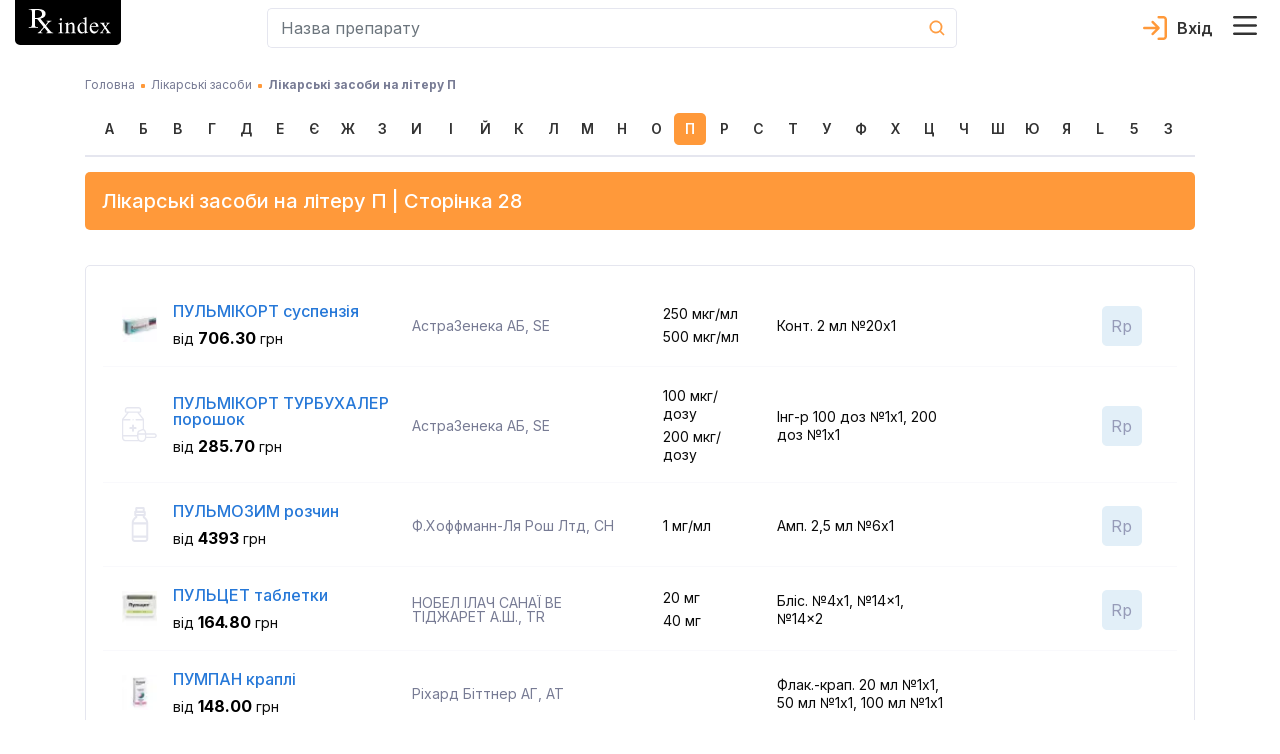

--- FILE ---
content_type: application/javascript; charset=UTF-8
request_url: https://rx.ua/_next/static/chunks/main-d5ca60813e0858e4.js
body_size: 27332
content:
(self.webpackChunk_N_E=self.webpackChunk_N_E||[]).push([[179],{60932:function(e,t){"use strict";function n(e,t,n,r,a,o,i){try{var s=e[o](i),c=s.value}catch(l){return void n(l)}s.done?t(c):Promise.resolve(c).then(r,a)}t.Z=function(e){return function(){var t=this,r=arguments;return new Promise((function(a,o){var i=e.apply(t,r);function s(e){n(i,a,o,s,c,"next",e)}function c(e){n(i,a,o,s,c,"throw",e)}s(void 0)}))}}},6495:function(e,t){"use strict";function n(){return n=Object.assign||function(e){for(var t=1;t<arguments.length;t++){var n=arguments[t];for(var r in n)Object.prototype.hasOwnProperty.call(n,r)&&(e[r]=n[r])}return e},n.apply(this,arguments)}t.Z=function(){return n.apply(this,arguments)}},92648:function(e,t){"use strict";t.Z=function(e){return e&&e.__esModule?e:{default:e}}},91598:function(e,t){"use strict";function n(e){if("function"!==typeof WeakMap)return null;var t=new WeakMap,r=new WeakMap;return(n=function(e){return e?r:t})(e)}t.Z=function(e,t){if(!t&&e&&e.__esModule)return e;if(null===e||"object"!==typeof e&&"function"!==typeof e)return{default:e};var r=n(t);if(r&&r.has(e))return r.get(e);var a={},o=Object.defineProperty&&Object.getOwnPropertyDescriptor;for(var i in e)if("default"!==i&&Object.prototype.hasOwnProperty.call(e,i)){var s=o?Object.getOwnPropertyDescriptor(e,i):null;s&&(s.get||s.set)?Object.defineProperty(a,i,s):a[i]=e[i]}a.default=e,r&&r.set(e,a);return a}},17273:function(e,t){"use strict";t.Z=function(e,t){if(null==e)return{};var n,r,a={},o=Object.keys(e);for(r=0;r<o.length;r++)n=o[r],t.indexOf(n)>=0||(a[n]=e[n]);return a}},70227:function(e,t,n){"use strict";Object.defineProperty(t,"__esModule",{value:!0}),t.addBasePath=function(e,t){0;return a.normalizePathTrailingSlash(r.addPathPrefix(e,""))};var r=n(89782),a=n(24969);("function"===typeof t.default||"object"===typeof t.default&&null!==t.default)&&"undefined"===typeof t.default.__esModule&&(Object.defineProperty(t.default,"__esModule",{value:!0}),Object.assign(t.default,t),e.exports=t.default)},57995:function(e,t,n){"use strict";Object.defineProperty(t,"__esModule",{value:!0}),t.addLocale=void 0;var r=n(24969);t.addLocale=function(e){for(var t=arguments.length,a=new Array(t>1?t-1:0),o=1;o<t;o++)a[o-1]=arguments[o];return r.normalizePathTrailingSlash(n(8249).addLocale(e,...a))},("function"===typeof t.default||"object"===typeof t.default&&null!==t.default)&&"undefined"===typeof t.default.__esModule&&(Object.defineProperty(t.default,"__esModule",{value:!0}),Object.assign(t.default,t),e.exports=t.default)},57565:function(e,t,n){"use strict";Object.defineProperty(t,"__esModule",{value:!0}),t.detectDomainLocale=void 0;t.detectDomainLocale=function(){return n(61085).detectDomainLocale(...arguments)},("function"===typeof t.default||"object"===typeof t.default&&null!==t.default)&&"undefined"===typeof t.default.__esModule&&(Object.defineProperty(t.default,"__esModule",{value:!0}),Object.assign(t.default,t),e.exports=t.default)},8771:function(e,t,n){"use strict";Object.defineProperty(t,"__esModule",{value:!0}),t.hasBasePath=function(e){return r.pathHasPrefix(e,"")};var r=n(19880);("function"===typeof t.default||"object"===typeof t.default&&null!==t.default)&&"undefined"===typeof t.default.__esModule&&(Object.defineProperty(t.default,"__esModule",{value:!0}),Object.assign(t.default,t),e.exports=t.default)},40877:function(e,t){"use strict";Object.defineProperty(t,"__esModule",{value:!0}),t.default=function(){return{mountedInstances:new Set,updateHead:e=>{const t={};e.forEach((e=>{if("link"===e.type&&e.props["data-optimized-fonts"]){if(document.querySelector('style[data-href="'.concat(e.props["data-href"],'"]')))return;e.props.href=e.props["data-href"],e.props["data-href"]=void 0}const n=t[e.type]||[];n.push(e),t[e.type]=n}));const n=t.title?t.title[0]:null;let o="";if(n){const{children:e}=n.props;o="string"===typeof e?e:Array.isArray(e)?e.join(""):""}o!==document.title&&(document.title=o),["meta","base","link","style","script"].forEach((e=>{!function(e,t){const n=document.getElementsByTagName("head")[0],o=n.querySelector("meta[name=next-head-count]");0;const i=Number(o.content),s=[];for(let r=0,a=o.previousElementSibling;r<i;r++,a=(null==a?void 0:a.previousElementSibling)||null){var c;(null==a||null==(c=a.tagName)?void 0:c.toLowerCase())===e&&s.push(a)}const l=t.map(r).filter((e=>{for(let t=0,n=s.length;t<n;t++){if(a(s[t],e))return s.splice(t,1),!1}return!0}));s.forEach((e=>{var t;return null==(t=e.parentNode)?void 0:t.removeChild(e)})),l.forEach((e=>n.insertBefore(e,o))),o.content=(i-s.length+l.length).toString()}(e,t[e]||[])}))}}},t.isEqualNode=a,t.DOMAttributeNames=void 0;const n={acceptCharset:"accept-charset",className:"class",htmlFor:"for",httpEquiv:"http-equiv",noModule:"noModule"};function r(e){let{type:t,props:r}=e;const a=document.createElement(t);for(const s in r){if(!r.hasOwnProperty(s))continue;if("children"===s||"dangerouslySetInnerHTML"===s)continue;if(void 0===r[s])continue;const e=n[s]||s.toLowerCase();"script"!==t||"async"!==e&&"defer"!==e&&"noModule"!==e?a.setAttribute(e,r[s]):a[e]=!!r[s]}const{children:o,dangerouslySetInnerHTML:i}=r;return i?a.innerHTML=i.__html||"":o&&(a.textContent="string"===typeof o?o:Array.isArray(o)?o.join(""):""),a}function a(e,t){if(e instanceof HTMLElement&&t instanceof HTMLElement){const n=t.getAttribute("nonce");if(n&&!e.getAttribute("nonce")){const r=t.cloneNode(!0);return r.setAttribute("nonce",""),r.nonce=n,n===e.nonce&&e.isEqualNode(r)}}return e.isEqualNode(t)}t.DOMAttributeNames=n,("function"===typeof t.default||"object"===typeof t.default&&null!==t.default)&&"undefined"===typeof t.default.__esModule&&(Object.defineProperty(t.default,"__esModule",{value:!0}),Object.assign(t.default,t),e.exports=t.default)},96947:function(e,t,n){"use strict";Object.defineProperty(t,"__esModule",{value:!0}),t.initialize=function(){return H.apply(this,arguments)},t.hydrate=function(e){return te.apply(this,arguments)},t.emitter=t.router=t.version=void 0;var r=n(60932).Z,a=n(6495).Z,o=n(92648).Z;n(91598).Z;n(40037);var i=o(n(67294)),s=n(15850),c=o(n(18286)),l=n(30647),u=n(9636),d=n(25880),f=n(36616),p=n(99475),h=n(63291),m=o(n(40877)),g=o(n(66184)),y=o(n(8854)),v=n(93396),_=n(69898),P=n(80676),b=n(89239),w=n(65678),E=n(8771);const S=n(73935);let x;t.version="12.3.4",t.router=x;const R=c.default();t.emitter=R;const C=e=>[].slice.call(e);let O,j,L,A,M,T,N,I,k,D,B,q=!1;self.__next_require__=n;class U extends i.default.Component{componentDidCatch(e,t){this.props.fn(e,t)}componentDidMount(){this.scrollToHash(),x.isSsr&&"/404"!==O.page&&"/_error"!==O.page&&(O.isFallback||O.nextExport&&(u.isDynamicRoute(x.pathname)||location.search,1)||O.props&&O.props.__N_SSG&&(location.search,1))&&x.replace(x.pathname+"?"+String(d.assign(d.urlQueryToSearchParams(x.query),new URLSearchParams(location.search))),L,{_h:1,shallow:!O.isFallback&&!q}).catch((e=>{if(!e.cancelled)throw e}))}componentDidUpdate(){this.scrollToHash()}scrollToHash(){let{hash:e}=location;if(e=e&&e.substring(1),!e)return;const t=document.getElementById(e);t&&setTimeout((()=>t.scrollIntoView()),0)}render(){return this.props.children}}function H(){return(H=r((function(){return function*(){O=JSON.parse(document.getElementById("__NEXT_DATA__").textContent),window.__NEXT_DATA__=O,j=O.defaultLocale;const e=O.assetPrefix||"";n.p="".concat(e,"/_next/"),f.setConfig({serverRuntimeConfig:{},publicRuntimeConfig:O.runtimeConfig||{}}),L=p.getURL(),E.hasBasePath(L)&&(L=w.removeBasePath(L));{const{normalizeLocalePath:e}=n(9625),{detectDomainLocale:t}=n(61085),{parseRelativeUrl:r}=n(86472),{formatUrl:a}=n(69422);if(O.locales){const n=r(L),o=e(n.pathname,O.locales);o.detectedLocale?(n.pathname=o.pathname,L=a(n)):j=O.locale;const i=t(void 0,window.location.hostname);i&&(j=i.defaultLocale)}}if(O.scriptLoader){const{initScriptLoader:e}=n(72189);e(O.scriptLoader)}A=new g.default(O.buildId,e);const t=e=>{let[t,n]=e;return A.routeLoader.onEntrypoint(t,n)};return window.__NEXT_P&&window.__NEXT_P.map((e=>setTimeout((()=>t(e)),0))),window.__NEXT_P=[],window.__NEXT_P.push=t,T=m.default(),T.getIsSsr=()=>x.isSsr,M=document.getElementById("__next"),{assetPrefix:e}}()}))).apply(this,arguments)}function W(e,t){return i.default.createElement(e,Object.assign({},t))}function F(e){let{children:t}=e;return i.default.createElement(U,{fn:e=>Z({App:k,err:e}).catch((e=>console.error("Error rendering page: ",e)))},i.default.createElement(l.RouterContext.Provider,{value:_.makePublicRouterInstance(x)},i.default.createElement(s.HeadManagerContext.Provider,{value:T},i.default.createElement(b.ImageConfigContext.Provider,{value:{deviceSizes:[640,750,828,1080,1200,1920,2048,3840],imageSizes:[16,32,48,64,96,128,256,384],path:"/_next/image",loader:"default",dangerouslyAllowSVG:!1,unoptimized:!1}},t))))}const z=e=>t=>{const n=a({},t,{Component:B,err:O.err,router:x});return i.default.createElement(F,null,W(e,n))};function Z(e){let{App:t,err:r}=e;return console.error(r),console.error("A client-side exception has occurred, see here for more info: https://nextjs.org/docs/messages/client-side-exception-occurred"),A.loadPage("/_error").then((r=>{let{page:a,styleSheets:o}=r;return(null==N?void 0:N.Component)===a?n.e(9651).then(n.bind(n,99651)).then((r=>n.e(2741).then(n.bind(n,22741)).then((n=>(t=n.default,e.App=t,r))))).then((e=>({ErrorComponent:e.default,styleSheets:[]}))):{ErrorComponent:a,styleSheets:o}})).then((n=>{let{ErrorComponent:o,styleSheets:i}=n;var s;const c=z(t),l={Component:o,AppTree:c,router:x,ctx:{err:r,pathname:O.page,query:O.query,asPath:L,AppTree:c}};return Promise.resolve((null==(s=e.props)?void 0:s.err)?e.props:p.loadGetInitialProps(t,l)).then((t=>Y(a({},e,{err:r,Component:o,styleSheets:i,props:t}))))}))}function G(e){let{callback:t}=e;return i.default.useLayoutEffect((()=>t()),[t]),null}let V=!0;function $(){["beforeRender","afterHydrate","afterRender","routeChange"].forEach((e=>performance.clearMarks(e)))}function K(){p.ST&&(performance.mark("afterHydrate"),performance.measure("Next.js-before-hydration","navigationStart","beforeRender"),performance.measure("Next.js-hydration","beforeRender","afterHydrate"),D&&performance.getEntriesByName("Next.js-hydration").forEach(D),$())}function X(){if(!p.ST)return;performance.mark("afterRender");const e=performance.getEntriesByName("routeChange","mark");e.length&&(performance.measure("Next.js-route-change-to-render",e[0].name,"beforeRender"),performance.measure("Next.js-render","beforeRender","afterRender"),D&&(performance.getEntriesByName("Next.js-render").forEach(D),performance.getEntriesByName("Next.js-route-change-to-render").forEach(D)),$(),["Next.js-route-change-to-render","Next.js-render"].forEach((e=>performance.clearMeasures(e))))}function Q(e){let{callbacks:t,children:n}=e;return i.default.useLayoutEffect((()=>t.forEach((e=>e()))),[t]),i.default.useEffect((()=>{y.default(D)}),[]),n}function Y(e){let{App:t,Component:n,props:r,err:o}=e,s="initial"in e?void 0:e.styleSheets;n=n||N.Component,r=r||N.props;const c=a({},r,{Component:n,err:o,router:x});N=c;let l,u=!1;const d=new Promise(((e,t)=>{I&&I(),l=()=>{I=null,e()},I=()=>{u=!0,I=null;const e=new Error("Cancel rendering route");e.cancelled=!0,t(e)}}));function f(){l()}!function(){if(!s)return!1;const e=C(document.querySelectorAll("style[data-n-href]")),t=new Set(e.map((e=>e.getAttribute("data-n-href")))),n=document.querySelector("noscript[data-n-css]"),r=null==n?void 0:n.getAttribute("data-n-css");s.forEach((e=>{let{href:n,text:a}=e;if(!t.has(n)){const e=document.createElement("style");e.setAttribute("data-n-href",n),e.setAttribute("media","x"),r&&e.setAttribute("nonce",r),document.head.appendChild(e),e.appendChild(document.createTextNode(a))}}))}();const m=i.default.createElement(i.default.Fragment,null,i.default.createElement(G,{callback:function(){if(s&&!u){const e=new Set(s.map((e=>e.href))),t=C(document.querySelectorAll("style[data-n-href]")),n=t.map((e=>e.getAttribute("data-n-href")));for(let a=0;a<n.length;++a)e.has(n[a])?t[a].removeAttribute("media"):t[a].setAttribute("media","x");let r=document.querySelector("noscript[data-n-css]");r&&s.forEach((e=>{let{href:t}=e;const n=document.querySelector('style[data-n-href="'.concat(t,'"]'));n&&(r.parentNode.insertBefore(n,r.nextSibling),r=n)})),C(document.querySelectorAll("link[data-n-p]")).forEach((e=>{e.parentNode.removeChild(e)}))}if(e.scroll){const t=document.documentElement,n=t.style.scrollBehavior;t.style.scrollBehavior="auto",window.scrollTo(e.scroll.x,e.scroll.y),t.style.scrollBehavior=n}}}),i.default.createElement(F,null,W(t,c),i.default.createElement(h.Portal,{type:"next-route-announcer"},i.default.createElement(v.RouteAnnouncer,null))));return function(e,t){p.ST&&performance.mark("beforeRender");const n=t(V?K:X);V?(S.hydrate(n,e),V=!1):S.render(n,e)}(M,(e=>i.default.createElement(Q,{callbacks:[e,f]},m))),d}function J(e){return ee.apply(this,arguments)}function ee(){return(ee=r((function*(e){if(e.err)yield Z(e);else try{yield Y(e)}catch(t){const n=P.getProperError(t);if(n.cancelled)throw n;0,yield Z(a({},e,{err:n}))}}))).apply(this,arguments)}function te(){return(te=r((function*(e){let n=O.err;try{const e=yield A.routeLoader.whenEntrypoint("/_app");if("error"in e)throw e.error;const{component:t,exports:n}=e;k=t,n&&n.reportWebVitals&&(D=e=>{let{id:t,name:r,startTime:a,value:o,duration:i,entryType:s,entries:c}=e;const l="".concat(Date.now(),"-").concat(Math.floor(8999999999999*Math.random())+1e12);let u;c&&c.length&&(u=c[0].startTime);const d={id:t||l,name:r,startTime:a||u,value:null==o?i:o,label:"mark"===s||"measure"===s?"custom":"web-vital"};n.reportWebVitals(d)});const r=yield A.routeLoader.whenEntrypoint(O.page);if("error"in r)throw r.error;B=r.component}catch(a){n=P.getProperError(a)}window.__NEXT_PRELOADREADY&&(yield window.__NEXT_PRELOADREADY(O.dynamicIds)),t.router=x=_.createRouter(O.page,O.query,L,{initialProps:O.props,pageLoader:A,App:k,Component:B,wrapApp:z,err:n,isFallback:Boolean(O.isFallback),subscription:(e,t,n)=>J(Object.assign({},e,{App:t,scroll:n})),locale:O.locale,locales:O.locales,defaultLocale:j,domainLocales:O.domainLocales,isPreview:O.isPreview}),q=yield x._initialMatchesMiddlewarePromise;const r={App:k,initial:!0,Component:B,props:O.props,err:n};(null==e?void 0:e.beforeRender)&&(yield e.beforeRender()),J(r)}))).apply(this,arguments)}("function"===typeof t.default||"object"===typeof t.default&&null!==t.default)&&"undefined"===typeof t.default.__esModule&&(Object.defineProperty(t.default,"__esModule",{value:!0}),Object.assign(t.default,t),e.exports=t.default)},94609:function(e,t,n){"use strict";var r=n(96947);window.next={version:r.version,get router(){return r.router},emitter:r.emitter},r.initialize({}).then((()=>r.hydrate())).catch(console.error),("function"===typeof t.default||"object"===typeof t.default&&null!==t.default)&&"undefined"===typeof t.default.__esModule&&(Object.defineProperty(t.default,"__esModule",{value:!0}),Object.assign(t.default,t),e.exports=t.default)},24969:function(e,t,n){"use strict";Object.defineProperty(t,"__esModule",{value:!0}),t.normalizePathTrailingSlash=void 0;var r=n(15323),a=n(23082);t.normalizePathTrailingSlash=e=>{if(!e.startsWith("/"))return e;const{pathname:t,query:n,hash:o}=a.parsePath(e);return"".concat(r.removeTrailingSlash(t)).concat(n).concat(o)},("function"===typeof t.default||"object"===typeof t.default&&null!==t.default)&&"undefined"===typeof t.default.__esModule&&(Object.defineProperty(t.default,"__esModule",{value:!0}),Object.assign(t.default,t),e.exports=t.default)},66184:function(e,t,n){"use strict";Object.defineProperty(t,"__esModule",{value:!0}),t.default=void 0;var r=n(92648).Z,a=n(70227),o=n(64957),i=r(n(58792)),s=n(57995),c=n(9636),l=n(86472),u=n(15323),d=n(4989);t.default=class{getPageList(){return d.getClientBuildManifest().then((e=>e.sortedPages))}getMiddleware(){{const e=[];return window.__MIDDLEWARE_MATCHERS=e||void 0,window.__MIDDLEWARE_MATCHERS}}getDataHref(e){const{asPath:t,href:n,locale:r}=e,{pathname:d,query:f,search:p}=l.parseRelativeUrl(n),{pathname:h}=l.parseRelativeUrl(t),m=u.removeTrailingSlash(d);if("/"!==m[0])throw new Error('Route name should start with a "/", got "'.concat(m,'"'));return(e=>{const t=i.default(u.removeTrailingSlash(s.addLocale(e,r)),".json");return a.addBasePath("/_next/data/".concat(this.buildId).concat(t).concat(p),!0)})(e.skipInterpolation?h:c.isDynamicRoute(m)?o.interpolateAs(d,h,f).result:m)}_isSsg(e){return this.promisedSsgManifest.then((t=>t.has(e)))}loadPage(e){return this.routeLoader.loadRoute(e).then((e=>{if("component"in e)return{page:e.component,mod:e.exports,styleSheets:e.styles.map((e=>({href:e.href,text:e.content})))};throw e.error}))}prefetch(e){return this.routeLoader.prefetch(e)}constructor(e,t){this.routeLoader=d.createRouteLoader(t),this.buildId=e,this.assetPrefix=t,this.promisedSsgManifest=new Promise((e=>{window.__SSG_MANIFEST?e(window.__SSG_MANIFEST):window.__SSG_MANIFEST_CB=()=>{e(window.__SSG_MANIFEST)}}))}},("function"===typeof t.default||"object"===typeof t.default&&null!==t.default)&&"undefined"===typeof t.default.__esModule&&(Object.defineProperty(t.default,"__esModule",{value:!0}),Object.assign(t.default,t),e.exports=t.default)},8854:function(e,t,n){"use strict";Object.defineProperty(t,"__esModule",{value:!0}),t.default=void 0;var r=n(78018);location.href;let a,o=!1;function i(e){a&&a(e)}t.default=e=>{a=e,o||(o=!0,r.onCLS(i),r.onFID(i),r.onFCP(i),r.onLCP(i),r.onTTFB(i),r.onINP(i))},("function"===typeof t.default||"object"===typeof t.default&&null!==t.default)&&"undefined"===typeof t.default.__esModule&&(Object.defineProperty(t.default,"__esModule",{value:!0}),Object.assign(t.default,t),e.exports=t.default)},63291:function(e,t,n){"use strict";Object.defineProperty(t,"__esModule",{value:!0}),t.Portal=void 0;var r=n(67294),a=n(73935);t.Portal=e=>{let{children:t,type:n}=e;const[o,i]=r.useState(null);return r.useEffect((()=>{const e=document.createElement(n);return document.body.appendChild(e),i(e),()=>{document.body.removeChild(e)}}),[n]),o?a.createPortal(t,o):null},("function"===typeof t.default||"object"===typeof t.default&&null!==t.default)&&"undefined"===typeof t.default.__esModule&&(Object.defineProperty(t.default,"__esModule",{value:!0}),Object.assign(t.default,t),e.exports=t.default)},65678:function(e,t,n){"use strict";Object.defineProperty(t,"__esModule",{value:!0}),t.removeBasePath=function(e){0;(e=e.slice("".length)).startsWith("/")||(e="/".concat(e));return e};n(8771);("function"===typeof t.default||"object"===typeof t.default&&null!==t.default)&&"undefined"===typeof t.default.__esModule&&(Object.defineProperty(t.default,"__esModule",{value:!0}),Object.assign(t.default,t),e.exports=t.default)},49781:function(e,t,n){"use strict";Object.defineProperty(t,"__esModule",{value:!0}),t.removeLocale=function(e,t){{const{pathname:n}=r.parsePath(e),a=n.toLowerCase(),o=null==t?void 0:t.toLowerCase();return t&&(a.startsWith("/".concat(o,"/"))||a==="/".concat(o))?"".concat(n.length===t.length+1?"/":"").concat(e.slice(t.length+1)):e}return e};var r=n(23082);("function"===typeof t.default||"object"===typeof t.default&&null!==t.default)&&"undefined"===typeof t.default.__esModule&&(Object.defineProperty(t.default,"__esModule",{value:!0}),Object.assign(t.default,t),e.exports=t.default)},26286:function(e,t){"use strict";Object.defineProperty(t,"__esModule",{value:!0}),t.cancelIdleCallback=t.requestIdleCallback=void 0;const n="undefined"!==typeof self&&self.requestIdleCallback&&self.requestIdleCallback.bind(window)||function(e){let t=Date.now();return setTimeout((function(){e({didTimeout:!1,timeRemaining:function(){return Math.max(0,50-(Date.now()-t))}})}),1)};t.requestIdleCallback=n;const r="undefined"!==typeof self&&self.cancelIdleCallback&&self.cancelIdleCallback.bind(window)||function(e){return clearTimeout(e)};t.cancelIdleCallback=r,("function"===typeof t.default||"object"===typeof t.default&&null!==t.default)&&"undefined"===typeof t.default.__esModule&&(Object.defineProperty(t.default,"__esModule",{value:!0}),Object.assign(t.default,t),e.exports=t.default)},93396:function(e,t,n){"use strict";Object.defineProperty(t,"__esModule",{value:!0}),t.default=t.RouteAnnouncer=void 0;var r=(0,n(92648).Z)(n(67294)),a=n(69898);const o={border:0,clip:"rect(0 0 0 0)",height:"1px",margin:"-1px",overflow:"hidden",padding:0,position:"absolute",width:"1px",whiteSpace:"nowrap",wordWrap:"normal"},i=()=>{const{asPath:e}=a.useRouter(),[t,n]=r.default.useState(""),i=r.default.useRef(e);return r.default.useEffect((()=>{if(i.current!==e)if(i.current=e,document.title)n(document.title);else{const r=document.querySelector("h1");var t;const a=null!=(t=null==r?void 0:r.innerText)?t:null==r?void 0:r.textContent;n(a||e)}}),[e]),r.default.createElement("p",{"aria-live":"assertive",id:"__next-route-announcer__",role:"alert",style:o},t)};t.RouteAnnouncer=i;var s=i;t.default=s,("function"===typeof t.default||"object"===typeof t.default&&null!==t.default)&&"undefined"===typeof t.default.__esModule&&(Object.defineProperty(t.default,"__esModule",{value:!0}),Object.assign(t.default,t),e.exports=t.default)},4989:function(e,t,n){"use strict";Object.defineProperty(t,"__esModule",{value:!0}),t.markAssetError=c,t.isAssetError=function(e){return e&&s in e},t.getClientBuildManifest=u,t.createRouteLoader=function(e){const t=new Map,n=new Map,r=new Map,s=new Map;function u(e){{let t=n.get(e.toString());return t||(document.querySelector('script[src^="'.concat(e,'"]'))?Promise.resolve():(n.set(e.toString(),t=function(e,t){return new Promise(((n,r)=>{(t=document.createElement("script")).onload=n,t.onerror=()=>r(c(new Error("Failed to load script: ".concat(e)))),t.crossOrigin=void 0,t.src=e,document.body.appendChild(t)}))}(e)),t))}}function f(e){let t=r.get(e);return t||(r.set(e,t=fetch(e).then((t=>{if(!t.ok)throw new Error("Failed to load stylesheet: ".concat(e));return t.text().then((t=>({href:e,content:t})))})).catch((e=>{throw c(e)}))),t)}return{whenEntrypoint:e=>o(e,t),onEntrypoint(e,n){(n?Promise.resolve().then((()=>n())).then((e=>({component:e&&e.default||e,exports:e})),(e=>({error:e}))):Promise.resolve(void 0)).then((n=>{const r=t.get(e);r&&"resolve"in r?n&&(t.set(e,n),r.resolve(n)):(n?t.set(e,n):t.delete(e),s.delete(e))}))},loadRoute(n,r){return o(n,s,(()=>l(d(e,n).then((e=>{let{scripts:r,css:a}=e;return Promise.all([t.has(n)?[]:Promise.all(r.map(u)),Promise.all(a.map(f))])})).then((e=>this.whenEntrypoint(n).then((t=>({entrypoint:t,styles:e[1]}))))),3800,c(new Error("Route did not complete loading: ".concat(n)))).then((e=>{let{entrypoint:t,styles:n}=e;const r=Object.assign({styles:n},t);return"error"in t?t:r})).catch((e=>{if(r)throw e;return{error:e}})).finally((()=>{}))))},prefetch(t){let n;return(n=navigator.connection)&&(n.saveData||/2g/.test(n.effectiveType))?Promise.resolve():d(e,t).then((e=>Promise.all(i?e.scripts.map((e=>{return t=e.toString(),n="script",new Promise(((e,a)=>{const o='\n      link[rel="prefetch"][href^="'.concat(t,'"],\n      link[rel="preload"][href^="').concat(t,'"],\n      script[src^="').concat(t,'"]');if(document.querySelector(o))return e();r=document.createElement("link"),n&&(r.as=n),r.rel="prefetch",r.crossOrigin=void 0,r.onload=e,r.onerror=a,r.href=t,document.head.appendChild(r)}));var t,n,r})):[]))).then((()=>{a.requestIdleCallback((()=>this.loadRoute(t,!0).catch((()=>{}))))})).catch((()=>{}))}}};(0,n(92648).Z)(n(58792));var r=n(65740),a=n(26286);function o(e,t,n){let r,a=t.get(e);if(a)return"future"in a?a.future:Promise.resolve(a);const o=new Promise((e=>{r=e}));return t.set(e,a={resolve:r,future:o}),n?n().then((e=>(r(e),e))).catch((n=>{throw t.delete(e),n})):o}const i=function(e){try{return e=document.createElement("link"),!!window.MSInputMethodContext&&!!document.documentMode||e.relList.supports("prefetch")}catch(t){return!1}}();const s=Symbol("ASSET_LOAD_ERROR");function c(e){return Object.defineProperty(e,s,{})}function l(e,t,n){return new Promise(((r,o)=>{let i=!1;e.then((e=>{i=!0,r(e)})).catch(o),a.requestIdleCallback((()=>setTimeout((()=>{i||o(n)}),t)))}))}function u(){if(self.__BUILD_MANIFEST)return Promise.resolve(self.__BUILD_MANIFEST);return l(new Promise((e=>{const t=self.__BUILD_MANIFEST_CB;self.__BUILD_MANIFEST_CB=()=>{e(self.__BUILD_MANIFEST),t&&t()}})),3800,c(new Error("Failed to load client build manifest")))}function d(e,t){return u().then((n=>{if(!(t in n))throw c(new Error("Failed to lookup route: ".concat(t)));const a=n[t].map((t=>e+"/_next/"+encodeURI(t)));return{scripts:a.filter((e=>e.endsWith(".js"))).map((e=>r.__unsafeCreateTrustedScriptURL(e))),css:a.filter((e=>e.endsWith(".css")))}}))}("function"===typeof t.default||"object"===typeof t.default&&null!==t.default)&&"undefined"===typeof t.default.__esModule&&(Object.defineProperty(t.default,"__esModule",{value:!0}),Object.assign(t.default,t),e.exports=t.default)},69898:function(e,t,n){"use strict";Object.defineProperty(t,"__esModule",{value:!0}),Object.defineProperty(t,"Router",{enumerable:!0,get:function(){return o.default}}),Object.defineProperty(t,"withRouter",{enumerable:!0,get:function(){return c.default}}),t.useRouter=function(){return a.default.useContext(i.RouterContext)},t.createRouter=function(){for(var e=arguments.length,t=new Array(e),n=0;n<e;n++)t[n]=arguments[n];return l.router=new o.default(...t),l.readyCallbacks.forEach((e=>e())),l.readyCallbacks=[],l.router},t.makePublicRouterInstance=function(e){const t=e,n={};for(const r of u)"object"!==typeof t[r]?n[r]=t[r]:n[r]=Object.assign(Array.isArray(t[r])?[]:{},t[r]);return n.events=o.default.events,d.forEach((e=>{n[e]=function(){return t[e](...arguments)}})),n},t.default=void 0;var r=n(92648).Z,a=r(n(67294)),o=r(n(64957)),i=n(30647),s=r(n(80676)),c=r(n(96098));const l={router:null,readyCallbacks:[],ready(e){if(this.router)return e();this.readyCallbacks.push(e)}},u=["pathname","route","query","asPath","components","isFallback","basePath","locale","locales","defaultLocale","isReady","isPreview","isLocaleDomain","domainLocales"],d=["push","replace","reload","back","prefetch","beforePopState"];function f(){if(!l.router){throw new Error('No router instance found.\nYou should only use "next/router" on the client side of your app.\n')}return l.router}Object.defineProperty(l,"events",{get:()=>o.default.events}),u.forEach((e=>{Object.defineProperty(l,e,{get:()=>f()[e]})})),d.forEach((e=>{l[e]=function(){const t=f();return t[e](...arguments)}})),["routeChangeStart","beforeHistoryChange","routeChangeComplete","routeChangeError","hashChangeStart","hashChangeComplete"].forEach((e=>{l.ready((()=>{o.default.events.on(e,(function(){const t="on".concat(e.charAt(0).toUpperCase()).concat(e.substring(1)),n=l;if(n[t])try{n[t](...arguments)}catch(r){console.error("Error when running the Router event: ".concat(t)),console.error(s.default(r)?"".concat(r.message,"\n").concat(r.stack):r+"")}}))}))}));var p=l;t.default=p,("function"===typeof t.default||"object"===typeof t.default&&null!==t.default)&&"undefined"===typeof t.default.__esModule&&(Object.defineProperty(t.default,"__esModule",{value:!0}),Object.assign(t.default,t),e.exports=t.default)},72189:function(e,t,n){"use strict";Object.defineProperty(t,"__esModule",{value:!0}),t.handleClientScriptLoad=h,t.initScriptLoader=function(e){e.forEach(h),[...document.querySelectorAll('[data-nscript="beforeInteractive"]'),...document.querySelectorAll('[data-nscript="beforePageRender"]')].forEach((e=>{const t=e.id||e.getAttribute("src");d.add(t)}))},t.default=void 0;var r=n(6495).Z,a=n(91598).Z,o=n(17273).Z,i=a(n(67294)),s=n(15850),c=n(40877),l=n(26286);const u=new Map,d=new Set,f=["onLoad","onReady","dangerouslySetInnerHTML","children","onError","strategy"],p=e=>{const{src:t,id:n,onLoad:r=(()=>{}),onReady:a=null,dangerouslySetInnerHTML:o,children:i="",strategy:s="afterInteractive",onError:l}=e,p=n||t;if(p&&d.has(p))return;if(u.has(t))return d.add(p),void u.get(t).then(r,l);const h=()=>{a&&a(),d.add(p)},m=document.createElement("script"),g=new Promise(((e,t)=>{m.addEventListener("load",(function(t){e(),r&&r.call(this,t),h()})),m.addEventListener("error",(function(e){t(e)}))})).catch((function(e){l&&l(e)}));o?(m.innerHTML=o.__html||"",h()):i?(m.textContent="string"===typeof i?i:Array.isArray(i)?i.join(""):"",h()):t&&(m.src=t,u.set(t,g));for(const[u,d]of Object.entries(e)){if(void 0===d||f.includes(u))continue;const e=c.DOMAttributeNames[u]||u.toLowerCase();m.setAttribute(e,d)}"worker"===s&&m.setAttribute("type","text/partytown"),m.setAttribute("data-nscript",s),document.body.appendChild(m)};function h(e){const{strategy:t="afterInteractive"}=e;"lazyOnload"===t?window.addEventListener("load",(()=>{l.requestIdleCallback((()=>p(e)))})):p(e)}function m(e){const{id:t,src:n="",onLoad:a=(()=>{}),onReady:c=null,strategy:u="afterInteractive",onError:f}=e,h=o(e,["id","src","onLoad","onReady","strategy","onError"]),{updateScripts:m,scripts:g,getIsSsr:y}=i.useContext(s.HeadManagerContext),v=i.useRef(!1);i.useEffect((()=>{const e=t||n;v.current||(c&&e&&d.has(e)&&c(),v.current=!0)}),[c,t,n]);const _=i.useRef(!1);return i.useEffect((()=>{_.current||("afterInteractive"===u?p(e):"lazyOnload"===u&&function(e){"complete"===document.readyState?l.requestIdleCallback((()=>p(e))):window.addEventListener("load",(()=>{l.requestIdleCallback((()=>p(e)))}))}(e),_.current=!0)}),[e,u]),"beforeInteractive"!==u&&"worker"!==u||(m?(g[u]=(g[u]||[]).concat([r({id:t,src:n,onLoad:a,onReady:c,onError:f},h)]),m(g)):y&&y()?d.add(t||n):y&&!y()&&p(e)),null}Object.defineProperty(m,"__nextScript",{value:!0});var g=m;t.default=g,("function"===typeof t.default||"object"===typeof t.default&&null!==t.default)&&"undefined"===typeof t.default.__esModule&&(Object.defineProperty(t.default,"__esModule",{value:!0}),Object.assign(t.default,t),e.exports=t.default)},65740:function(e,t){"use strict";let n;Object.defineProperty(t,"__esModule",{value:!0}),t.__unsafeCreateTrustedScriptURL=function(e){var t;return(null==(t=function(){var e;"undefined"===typeof n&&(n=(null==(e=window.trustedTypes)?void 0:e.createPolicy("nextjs",{createHTML:e=>e,createScript:e=>e,createScriptURL:e=>e}))||null);return n}())?void 0:t.createScriptURL(e))||e},("function"===typeof t.default||"object"===typeof t.default&&null!==t.default)&&"undefined"===typeof t.default.__esModule&&(Object.defineProperty(t.default,"__esModule",{value:!0}),Object.assign(t.default,t),e.exports=t.default)},96098:function(e,t,n){"use strict";Object.defineProperty(t,"__esModule",{value:!0}),t.default=function(e){function t(t){return r.default.createElement(e,Object.assign({router:a.useRouter()},t))}t.getInitialProps=e.getInitialProps,t.origGetInitialProps=e.origGetInitialProps,!1;return t};var r=(0,n(92648).Z)(n(67294)),a=n(69898);("function"===typeof t.default||"object"===typeof t.default&&null!==t.default)&&"undefined"===typeof t.default.__esModule&&(Object.defineProperty(t.default,"__esModule",{value:!0}),Object.assign(t.default,t),e.exports=t.default)},79817:function(e,t){"use strict";Object.defineProperty(t,"__esModule",{value:!0}),t.escapeStringRegexp=function(e){if(n.test(e))return e.replace(r,"\\$&");return e};const n=/[|\\{}()[\]^$+*?.-]/,r=/[|\\{}()[\]^$+*?.-]/g},15850:function(e,t,n){"use strict";Object.defineProperty(t,"__esModule",{value:!0}),t.HeadManagerContext=void 0;const r=(0,n(92648).Z)(n(67294)).default.createContext({});t.HeadManagerContext=r},61085:function(e,t){"use strict";Object.defineProperty(t,"__esModule",{value:!0}),t.detectDomainLocale=function(e,t,n){let r;if(e){n&&(n=n.toLowerCase());for(const i of e){var a,o;const e=null==(a=i.domain)?void 0:a.split(":")[0].toLowerCase();if(t===e||n===i.defaultLocale.toLowerCase()||(null==(o=i.locales)?void 0:o.some((e=>e.toLowerCase()===n)))){r=i;break}}}return r}},9625:function(e,t){"use strict";Object.defineProperty(t,"__esModule",{value:!0}),t.normalizeLocalePath=function(e,t){let n;const r=e.split("/");return(t||[]).some((t=>!(!r[1]||r[1].toLowerCase()!==t.toLowerCase())&&(n=t,r.splice(1,1),e=r.join("/")||"/",!0))),{pathname:e,detectedLocale:n}}},89239:function(e,t,n){"use strict";Object.defineProperty(t,"__esModule",{value:!0}),t.ImageConfigContext=void 0;var r=(0,n(92648).Z)(n(67294)),a=n(48187);const o=r.default.createContext(a.imageConfigDefault);t.ImageConfigContext=o},48187:function(e,t){"use strict";Object.defineProperty(t,"__esModule",{value:!0}),t.imageConfigDefault=t.VALID_LOADERS=void 0;t.VALID_LOADERS=["default","imgix","cloudinary","akamai","custom"];t.imageConfigDefault={deviceSizes:[640,750,828,1080,1200,1920,2048,3840],imageSizes:[16,32,48,64,96,128,256,384],path:"/_next/image",loader:"default",domains:[],disableStaticImages:!1,minimumCacheTTL:60,formats:["image/webp"],dangerouslyAllowSVG:!1,contentSecurityPolicy:"script-src 'none'; frame-src 'none'; sandbox;",remotePatterns:[],unoptimized:!1}},22784:function(e,t){"use strict";function n(e){return Object.prototype.toString.call(e)}Object.defineProperty(t,"__esModule",{value:!0}),t.getObjectClassLabel=n,t.isPlainObject=function(e){if("[object Object]"!==n(e))return!1;const t=Object.getPrototypeOf(e);return null===t||t.hasOwnProperty("isPrototypeOf")}},18286:function(e,t){"use strict";Object.defineProperty(t,"__esModule",{value:!0}),t.default=function(){const e=Object.create(null);return{on(t,n){(e[t]||(e[t]=[])).push(n)},off(t,n){e[t]&&e[t].splice(e[t].indexOf(n)>>>0,1)},emit(t){for(var n=arguments.length,r=new Array(n>1?n-1:0),a=1;a<n;a++)r[a-1]=arguments[a];(e[t]||[]).slice().map((e=>{e(...r)}))}}}},7748:function(e,t,n){"use strict";Object.defineProperty(t,"__esModule",{value:!0}),t.denormalizePagePath=function(e){let t=a.normalizePathSep(e);return t.startsWith("/index/")&&!r.isDynamicRoute(t)?t.slice(6):"/index"!==t?t:"/"};var r=n(41134),a=n(70716)},70716:function(e,t){"use strict";Object.defineProperty(t,"__esModule",{value:!0}),t.normalizePathSep=function(e){return e.replace(/\\/g,"/")}},30647:function(e,t,n){"use strict";Object.defineProperty(t,"__esModule",{value:!0}),t.RouterContext=void 0;const r=(0,n(92648).Z)(n(67294)).default.createContext(null);t.RouterContext=r},64957:function(e,t,n){"use strict";Object.defineProperty(t,"__esModule",{value:!0}),t.matchesMiddleware=I,t.isLocalURL=q,t.interpolateAs=U,t.resolveHref=H,t.createKey=Q,t.default=void 0;var r=n(60932).Z,a=n(6495).Z,o=n(92648).Z,i=n(91598).Z,s=n(24969),c=n(15323),l=n(4989),u=n(72189),d=i(n(80676)),f=n(7748),p=n(9625),h=o(n(18286)),m=n(99475),g=n(9636),y=n(86472),v=n(25880),_=o(n(26883)),P=n(61553),b=n(76927),w=n(69422),E=n(57565),S=n(23082),x=n(57995),R=n(49781),C=n(65678),O=n(70227),j=n(8771),L=n(83601),A=n(46394),M=n(56752),T=n(29293);function N(){return Object.assign(new Error("Route Cancelled"),{cancelled:!0})}function I(e){return k.apply(this,arguments)}function k(){return(k=r((function*(e){const t=yield Promise.resolve(e.router.pageLoader.getMiddleware());if(!t)return!1;const{pathname:n}=S.parsePath(e.asPath),r=j.hasBasePath(n)?C.removeBasePath(n):n,a=O.addBasePath(x.addLocale(r,e.locale));return t.some((e=>new RegExp(e.regexp).test(a)))}))).apply(this,arguments)}function D(e){const t=m.getLocationOrigin();return e.startsWith(t)?e.substring(t.length):e}function B(e,t){const n={};return Object.keys(e).forEach((r=>{t.includes(r)||(n[r]=e[r])})),n}function q(e){if(!m.isAbsoluteUrl(e))return!0;try{const t=m.getLocationOrigin(),n=new URL(e,t);return n.origin===t&&j.hasBasePath(n.pathname)}catch(t){return!1}}function U(e,t,n){let r="";const a=b.getRouteRegex(e),o=a.groups,i=(t!==e?P.getRouteMatcher(a)(t):"")||n;r=e;const s=Object.keys(o);return s.every((e=>{let t=i[e]||"";const{repeat:n,optional:a}=o[e];let s="[".concat(n?"...":"").concat(e,"]");return a&&(s="".concat(t?"":"/","[").concat(s,"]")),n&&!Array.isArray(t)&&(t=[t]),(a||e in i)&&(r=r.replace(s,n?t.map((e=>encodeURIComponent(e))).join("/"):encodeURIComponent(t))||"/")}))||(r=""),{params:s,result:r}}function H(e,t,n){let r,a="string"===typeof t?t:w.formatWithValidation(t);const o=a.match(/^[a-zA-Z]{1,}:\/\//),i=o?a.slice(o[0].length):a;if((i.split("?")[0]||"").match(/(\/\/|\\)/)){console.error("Invalid href passed to next/router: ".concat(a,", repeated forward-slashes (//) or backslashes \\ are not valid in the href"));const e=m.normalizeRepeatedSlashes(i);a=(o?o[0]:"")+e}if(!q(a))return n?[a]:a;try{r=new URL(a.startsWith("#")?e.asPath:e.pathname,"http://n")}catch(c){r=new URL("/","http://n")}try{const e=new URL(a,r);e.pathname=s.normalizePathTrailingSlash(e.pathname);let t="";if(g.isDynamicRoute(e.pathname)&&e.searchParams&&n){const n=v.searchParamsToUrlQuery(e.searchParams),{result:r,params:a}=U(e.pathname,e.pathname,n);r&&(t=w.formatWithValidation({pathname:r,hash:e.hash,query:B(n,a)}))}const o=e.origin===r.origin?e.href.slice(e.origin.length):e.href;return n?[o,t||o]:o}catch(l){return n?[a]:a}}function W(e,t,n){let[r,a]=H(e,t,!0);const o=m.getLocationOrigin(),i=r.startsWith(o),s=a&&a.startsWith(o);r=D(r),a=a?D(a):a;const c=i?r:O.addBasePath(r),l=n?D(H(e,n)):a||r;return{url:c,as:s?l:O.addBasePath(l)}}function F(e,t){const n=c.removeTrailingSlash(f.denormalizePagePath(e));return"/404"===n||"/_error"===n?e:(t.includes(n)||t.some((t=>{if(g.isDynamicRoute(t)&&b.getRouteRegex(t).re.test(n))return e=t,!0})),c.removeTrailingSlash(e))}function z(e){return I(e).then((t=>t&&e.fetchData?e.fetchData().then((t=>function(e,t,n){const r={basePath:n.router.basePath,i18n:{locales:n.router.locales},trailingSlash:Boolean(!1)},o=t.headers.get("x-nextjs-rewrite");let i=o||t.headers.get("x-nextjs-matched-path");const s=t.headers.get("x-matched-path");if(!s||i||s.includes("__next_data_catchall")||s.includes("/_error")||s.includes("/404")||(i=s),i){if(i.startsWith("/")){const t=y.parseRelativeUrl(i),a=L.getNextPathnameInfo(t.pathname,{nextConfig:r,parseData:!0});let s=c.removeTrailingSlash(a.pathname);return Promise.all([n.router.pageLoader.getPageList(),l.getClientBuildManifest()]).then((r=>{let[i,{__rewrites:c}]=r,l=x.addLocale(a.pathname,a.locale);if(g.isDynamicRoute(l)||!o&&i.includes(p.normalizeLocalePath(C.removeBasePath(l),n.router.locales).pathname)){const n=L.getNextPathnameInfo(y.parseRelativeUrl(e).pathname,{parseData:!0});l=O.addBasePath(n.pathname),t.pathname=l}{const e=_.default(l,i,c,t.query,(e=>F(e,i)),n.router.locales);e.matchedPage&&(t.pathname=e.parsedAs.pathname,l=t.pathname,Object.assign(t.query,e.parsedAs.query))}const u=i.includes(s)?s:F(p.normalizeLocalePath(C.removeBasePath(t.pathname),n.router.locales).pathname,i);if(g.isDynamicRoute(u)){const e=P.getRouteMatcher(b.getRouteRegex(u))(l);Object.assign(t.query,e||{})}return{type:"rewrite",parsedAs:t,resolvedHref:u}}))}const t=S.parsePath(e),s=A.formatNextPathnameInfo(a({},L.getNextPathnameInfo(t.pathname,{nextConfig:r,parseData:!0}),{defaultLocale:n.router.defaultLocale,buildId:""}));return Promise.resolve({type:"redirect-external",destination:"".concat(s).concat(t.query).concat(t.hash)})}const u=t.headers.get("x-nextjs-redirect");if(u){if(u.startsWith("/")){const e=S.parsePath(u),t=A.formatNextPathnameInfo(a({},L.getNextPathnameInfo(e.pathname,{nextConfig:r,parseData:!0}),{defaultLocale:n.router.defaultLocale,buildId:""}));return Promise.resolve({type:"redirect-internal",newAs:"".concat(t).concat(e.query).concat(e.hash),newUrl:"".concat(t).concat(e.query).concat(e.hash)})}return Promise.resolve({type:"redirect-external",destination:u})}return Promise.resolve({type:"next"})}(t.dataHref,t.response,e).then((e=>({dataHref:t.dataHref,cacheKey:t.cacheKey,json:t.json,response:t.response,text:t.text,effect:e}))))).catch((e=>null)):null))}const Z=Symbol("SSG_DATA_NOT_FOUND");function G(e,t,n){return fetch(e,{credentials:"same-origin",method:n.method||"GET",headers:Object.assign({},n.headers,{"x-nextjs-data":"1"})}).then((r=>!r.ok&&t>1&&r.status>=500?G(e,t-1,n):r))}const V={};function $(e){const t=document.documentElement,n=t.style.scrollBehavior;t.style.scrollBehavior="auto",e(),t.style.scrollBehavior=n}function K(e){try{return JSON.parse(e)}catch(t){return null}}function X(e){let{dataHref:t,inflightCache:n,isPrefetch:r,hasMiddleware:a,isServerRender:o,parseJSON:i,persistCache:s,isBackground:c,unstable_skipClientCache:u}=e;const{href:d}=new URL(t,window.location.href);var f;const p=e=>G(t,o?3:1,{headers:r?{purpose:"prefetch"}:{},method:null!=(f=null==e?void 0:e.method)?f:"GET"}).then((n=>n.ok&&"HEAD"===(null==e?void 0:e.method)?{dataHref:t,response:n,text:"",json:{},cacheKey:d}:n.text().then((e=>{if(!n.ok){if(a&&[301,302,307,308].includes(n.status))return{dataHref:t,response:n,text:e,json:{},cacheKey:d};var r;if(!a&&404===n.status)if(null==(r=K(e))?void 0:r.notFound)return{dataHref:t,json:{notFound:Z},response:n,text:e,cacheKey:d};const i=new Error("Failed to load static props");throw o||l.markAssetError(i),i}return{dataHref:t,json:i?K(e):null,response:n,text:e,cacheKey:d}})))).then((e=>(s&&"no-cache"!==e.response.headers.get("x-middleware-cache")||delete n[d],e))).catch((e=>{throw delete n[d],e}));return u&&s?p({}).then((e=>(n[d]=Promise.resolve(e),e))):void 0!==n[d]?n[d]:n[d]=p(c?{method:"HEAD"}:{})}function Q(){return Math.random().toString(36).slice(2,10)}function Y(e){let{url:t,router:n}=e;if(t===O.addBasePath(x.addLocale(n.asPath,n.locale)))throw new Error("Invariant: attempted to hard navigate to the same URL ".concat(t," ").concat(location.href));window.location.href=t}const J=e=>{let{route:t,router:n}=e,r=!1;const a=n.clc=()=>{r=!0};return()=>{if(r){const e=new Error('Abort fetching component for route: "'.concat(t,'"'));throw e.cancelled=!0,e}a===n.clc&&(n.clc=null)}};class ee{reload(){window.location.reload()}back(){window.history.back()}push(e,t){let n=arguments.length>2&&void 0!==arguments[2]?arguments[2]:{};return({url:e,as:t}=W(this,e,t)),this.change("pushState",e,t,n)}replace(e,t){let n=arguments.length>2&&void 0!==arguments[2]?arguments[2]:{};return({url:e,as:t}=W(this,e,t)),this.change("replaceState",e,t,n)}change(e,t,n,o,i){var s=this;return r((function*(){if(!q(t))return Y({url:t,router:s}),!1;const r=o._h,f=r||o._shouldResolveHref||S.parsePath(t).pathname===S.parsePath(n).pathname,h=a({},s.state),v=!0!==s.isReady;s.isReady=!0;const L=s.isSsr;if(r||(s.isSsr=!1),r&&s.clc)return!1;const A=h.locale;{h.locale=!1===o.locale?s.defaultLocale:o.locale||h.locale,"undefined"===typeof o.locale&&(o.locale=h.locale);const e=y.parseRelativeUrl(j.hasBasePath(n)?C.removeBasePath(n):n),r=p.normalizeLocalePath(e.pathname,s.locales);r.detectedLocale&&(h.locale=r.detectedLocale,e.pathname=O.addBasePath(e.pathname),n=w.formatWithValidation(e),t=O.addBasePath(p.normalizeLocalePath(j.hasBasePath(t)?C.removeBasePath(t):t,s.locales).pathname));let a=!1;var T;(null==(T=s.locales)?void 0:T.includes(h.locale))||(e.pathname=x.addLocale(e.pathname,h.locale),Y({url:w.formatWithValidation(e),router:s}),a=!0);const i=E.detectDomainLocale(s.domainLocales,void 0,h.locale);if(!a&&i&&s.isLocaleDomain&&self.location.hostname!==i.domain){const e=C.removeBasePath(n);Y({url:"http".concat(i.http?"":"s","://").concat(i.domain).concat(O.addBasePath("".concat(h.locale===i.defaultLocale?"":"/".concat(h.locale)).concat("/"===e?"":e)||"/")),router:s}),a=!0}if(a)return new Promise((()=>{}))}m.ST&&performance.mark("routeChange");const{shallow:k=!1,scroll:D=!0}=o,H={shallow:k};s._inFlightRoute&&s.clc&&(L||ee.events.emit("routeChangeError",N(),s._inFlightRoute,H),s.clc(),s.clc=null),n=O.addBasePath(x.addLocale(j.hasBasePath(n)?C.removeBasePath(n):n,o.locale,s.defaultLocale));const z=R.removeLocale(j.hasBasePath(n)?C.removeBasePath(n):n,h.locale);s._inFlightRoute=n;const G=A!==h.locale;if(!r&&s.onlyAHashChange(z)&&!G){h.asPath=z,ee.events.emit("hashChangeStart",n,H),s.changeState(e,t,n,a({},o,{scroll:!1})),D&&s.scrollToHash(z);try{yield s.set(h,s.components[h.route],null)}catch(ce){throw d.default(ce)&&ce.cancelled&&ee.events.emit("routeChangeError",ce,z,H),ce}return ee.events.emit("hashChangeComplete",n,H),!0}let V,$,K=y.parseRelativeUrl(t),{pathname:X,query:Q}=K;try{[V,{__rewrites:$}]=yield Promise.all([s.pageLoader.getPageList(),l.getClientBuildManifest(),s.pageLoader.getMiddleware()])}catch(ce){return Y({url:n,router:s}),!1}s.urlIsNew(z)||G||(e="replaceState");let J=n;X=X?c.removeTrailingSlash(C.removeBasePath(X)):X;const te=yield I({asPath:n,locale:h.locale,router:s});if(o.shallow&&te&&(X=s.pathname),f&&"/_error"!==X)if(o._shouldResolveHref=!0,n.startsWith("/")){const e=_.default(O.addBasePath(x.addLocale(z,h.locale),!0),V,$,Q,(e=>F(e,V)),s.locales);if(e.externalDest)return Y({url:n,router:s}),!0;te||(J=e.asPath),e.matchedPage&&e.resolvedHref&&(X=e.resolvedHref,K.pathname=O.addBasePath(X),te||(t=w.formatWithValidation(K)))}else K.pathname=F(X,V),K.pathname!==X&&(X=K.pathname,K.pathname=O.addBasePath(X),te||(t=w.formatWithValidation(K)));if(!q(n))return Y({url:n,router:s}),!1;J=R.removeLocale(C.removeBasePath(J),h.locale);let ne=c.removeTrailingSlash(X),re=!1;if(g.isDynamicRoute(ne)){const e=y.parseRelativeUrl(J),r=e.pathname,a=b.getRouteRegex(ne);re=P.getRouteMatcher(a)(r);const o=ne===r,i=o?U(ne,r,Q):{};if(!re||o&&!i.result){const e=Object.keys(a.groups).filter((e=>!Q[e]));if(e.length>0&&!te)throw new Error((o?"The provided `href` (".concat(t,") value is missing query values (").concat(e.join(", "),") to be interpolated properly. "):"The provided `as` value (".concat(r,") is incompatible with the `href` value (").concat(ne,"). "))+"Read more: https://nextjs.org/docs/messages/".concat(o?"href-interpolation-failed":"incompatible-href-as"))}else o?n=w.formatWithValidation(Object.assign({},e,{pathname:i.result,query:B(Q,i.params)})):Object.assign(Q,re)}r||ee.events.emit("routeChangeStart",n,H);try{var ae,oe;let c=yield s.getRouteInfo({route:ne,pathname:X,query:Q,as:n,resolvedAs:J,routeProps:H,locale:h.locale,isPreview:h.isPreview,hasMiddleware:te});if("route"in c&&te){X=c.route||ne,ne=X,H.shallow||(Q=Object.assign({},c.query||{},Q));const e=j.hasBasePath(K.pathname)?C.removeBasePath(K.pathname):K.pathname;if(re&&X!==e&&Object.keys(re).forEach((e=>{re&&Q[e]===re[e]&&delete Q[e]})),g.isDynamicRoute(X)){let e=!H.shallow&&c.resolvedAs?c.resolvedAs:O.addBasePath(x.addLocale(new URL(n,location.href).pathname,h.locale),!0);j.hasBasePath(e)&&(e=C.removeBasePath(e));{const t=p.normalizeLocalePath(e,s.locales);h.locale=t.detectedLocale||h.locale,e=t.pathname}const t=b.getRouteRegex(X),r=P.getRouteMatcher(t)(e);r&&Object.assign(Q,r)}}if("type"in c)return"redirect-internal"===c.type?s.change(e,c.newUrl,c.newAs,o):(Y({url:c.destination,router:s}),new Promise((()=>{})));let{error:l,props:d,__N_SSG:f,__N_SSP:m}=c;const _=c.Component;if(_&&_.unstable_scriptLoader){[].concat(_.unstable_scriptLoader()).forEach((e=>{u.handleClientScriptLoad(e.props)}))}if((f||m)&&d){if(d.pageProps&&d.pageProps.__N_REDIRECT){o.locale=!1;const t=d.pageProps.__N_REDIRECT;if(t.startsWith("/")&&!1!==d.pageProps.__N_REDIRECT_BASE_PATH){const n=y.parseRelativeUrl(t);n.pathname=F(n.pathname,V);const{url:r,as:a}=W(s,t,t);return s.change(e,r,a,o)}return Y({url:t,router:s}),new Promise((()=>{}))}if(h.isPreview=!!d.__N_PREVIEW,d.notFound===Z){let e;try{yield s.fetchComponent("/404"),e="/404"}catch(le){e="/_error"}if(c=yield s.getRouteInfo({route:e,pathname:e,query:Q,as:n,resolvedAs:J,routeProps:{shallow:!1},locale:h.locale,isPreview:h.isPreview}),"type"in c)throw new Error("Unexpected middleware effect on /404")}}var ie;ee.events.emit("beforeHistoryChange",n,H),s.changeState(e,t,n,o),r&&"/_error"===X&&500===(null==(ae=self.__NEXT_DATA__.props)||null==(oe=ae.pageProps)?void 0:oe.statusCode)&&(null==d?void 0:d.pageProps)&&(d.pageProps.statusCode=500);const w=o.shallow&&h.route===(null!=(ie=c.route)?ie:ne);var se;const E=null!=(se=o.scroll)?se:!o._h&&!w,S=E?{x:0,y:0}:null,R=a({},h,{route:ne,pathname:X,query:Q,asPath:z,isFallback:!1}),L=null!=i?i:S;if(!(o._h&&!L&&!v&&!G&&M.compareRouterStates(R,s.state))){if(yield s.set(R,c,L).catch((e=>{if(!e.cancelled)throw e;l=l||e})),l)throw r||ee.events.emit("routeChangeError",l,z,H),l;h.locale&&(document.documentElement.lang=h.locale),r||ee.events.emit("routeChangeComplete",n,H);const e=/#.+$/;E&&e.test(n)&&s.scrollToHash(n)}return!0}catch(ue){if(d.default(ue)&&ue.cancelled)return!1;throw ue}}))()}changeState(e,t,n){let r=arguments.length>3&&void 0!==arguments[3]?arguments[3]:{};"pushState"===e&&m.getURL()===n||(this._shallow=r.shallow,window.history[e]({url:t,as:n,options:r,__N:!0,key:this._key="pushState"!==e?this._key:Q()},"",n))}handleRouteInfoError(e,t,n,a,o,i){var s=this;return r((function*(){if(console.error(e),e.cancelled)throw e;if(l.isAssetError(e)||i)throw ee.events.emit("routeChangeError",e,a,o),Y({url:a,router:s}),N();try{let a;const{page:o,styleSheets:i}=yield s.fetchComponent("/_error"),c={props:a,Component:o,styleSheets:i,err:e,error:e};if(!c.props)try{c.props=yield s.getInitialProps(o,{err:e,pathname:t,query:n})}catch(r){console.error("Error in error page `getInitialProps`: ",r),c.props={}}return c}catch(c){return s.handleRouteInfoError(d.default(c)?c:new Error(c+""),t,n,a,o,!0)}}))()}getRouteInfo(e){let{route:t,pathname:n,query:o,as:i,resolvedAs:s,routeProps:l,locale:u,hasMiddleware:f,isPreview:h,unstable_skipClientCache:m}=e;var g=this;return r((function*(){let e=t;try{var y,v,_;const t=J({route:e,router:g});let d=g.components[e];if(l.shallow&&d&&g.route===e)return d;f&&(d=void 0);let P=d&&!("initial"in d)?d:void 0;const b={dataHref:g.pageLoader.getDataHref({href:w.formatWithValidation({pathname:n,query:o}),skipInterpolation:!0,asPath:s,locale:u}),hasMiddleware:!0,isServerRender:g.isSsr,parseJSON:!0,inflightCache:g.sdc,persistCache:!h,isPrefetch:!1,unstable_skipClientCache:m},E=yield z({fetchData:()=>X(b),asPath:s,locale:u,router:g});if(t(),"redirect-internal"===(null==E||null==(y=E.effect)?void 0:y.type)||"redirect-external"===(null==E||null==(v=E.effect)?void 0:v.type))return E.effect;if("rewrite"===(null==E||null==(_=E.effect)?void 0:_.type)&&(e=c.removeTrailingSlash(E.effect.resolvedHref),n=E.effect.resolvedHref,o=a({},o,E.effect.parsedAs.query),s=C.removeBasePath(p.normalizeLocalePath(E.effect.parsedAs.pathname,g.locales).pathname),d=g.components[e],l.shallow&&d&&g.route===e&&!f))return a({},d,{route:e});if("/api"===e||e.startsWith("/api/"))return Y({url:i,router:g}),new Promise((()=>{}));const S=P||(yield g.fetchComponent(e).then((e=>({Component:e.page,styleSheets:e.styleSheets,__N_SSG:e.mod.__N_SSG,__N_SSP:e.mod.__N_SSP}))));0;const x=S.__N_SSG||S.__N_SSP,{props:R,cacheKey:O}=yield g._getData(r((function*(){if(x){const{json:e,cacheKey:t}=(null==E?void 0:E.json)?E:yield X({dataHref:g.pageLoader.getDataHref({href:w.formatWithValidation({pathname:n,query:o}),asPath:s,locale:u}),isServerRender:g.isSsr,parseJSON:!0,inflightCache:g.sdc,persistCache:!h,isPrefetch:!1,unstable_skipClientCache:m});return{cacheKey:t,props:e||{}}}return{headers:{},cacheKey:"",props:yield g.getInitialProps(S.Component,{pathname:n,query:o,asPath:i,locale:u,locales:g.locales,defaultLocale:g.defaultLocale})}})));return S.__N_SSP&&b.dataHref&&delete g.sdc[O],!g.isPreview&&S.__N_SSG&&X(Object.assign({},b,{isBackground:!0,persistCache:!1,inflightCache:V})).catch((()=>{})),R.pageProps=Object.assign({},R.pageProps),S.props=R,S.route=e,S.query=o,S.resolvedAs=s,g.components[e]=S,S}catch(P){return g.handleRouteInfoError(d.getProperError(P),n,o,i,l)}}))()}set(e,t,n){return this.state=e,this.sub(t,this.components["/_app"].Component,n)}beforePopState(e){this._bps=e}onlyAHashChange(e){if(!this.asPath)return!1;const[t,n]=this.asPath.split("#"),[r,a]=e.split("#");return!(!a||t!==r||n!==a)||t===r&&n!==a}scrollToHash(e){const[,t=""]=e.split("#");if(""===t||"top"===t)return void $((()=>window.scrollTo(0,0)));const n=decodeURIComponent(t),r=document.getElementById(n);if(r)return void $((()=>r.scrollIntoView()));const a=document.getElementsByName(n)[0];a&&$((()=>a.scrollIntoView()))}urlIsNew(e){return this.asPath!==e}prefetch(e){let t=arguments.length>1&&void 0!==arguments[1]?arguments[1]:e,n=arguments.length>2&&void 0!==arguments[2]?arguments[2]:{};var a=this;return r((function*(){if(T.isBot(window.navigator.userAgent))return;let r=y.parseRelativeUrl(e),{pathname:o,query:i}=r;if(!1===n.locale){o=p.normalizeLocalePath(o,a.locales).pathname,r.pathname=o,e=w.formatWithValidation(r);let i=y.parseRelativeUrl(t);const s=p.normalizeLocalePath(i.pathname,a.locales);i.pathname=s.pathname,n.locale=s.detectedLocale||a.defaultLocale,t=w.formatWithValidation(i)}const s=yield a.pageLoader.getPageList();let u=t;const d="undefined"!==typeof n.locale?n.locale||void 0:a.locale;if(t.startsWith("/")){let n;({__rewrites:n}=yield l.getClientBuildManifest());const i=_.default(O.addBasePath(x.addLocale(t,a.locale),!0),s,n,r.query,(e=>F(e,s)),a.locales);if(i.externalDest)return;u=R.removeLocale(C.removeBasePath(i.asPath),a.locale),i.matchedPage&&i.resolvedHref&&(o=i.resolvedHref,r.pathname=o,e=w.formatWithValidation(r))}r.pathname=F(r.pathname,s),g.isDynamicRoute(r.pathname)&&(o=r.pathname,r.pathname=o,Object.assign(i,P.getRouteMatcher(b.getRouteRegex(r.pathname))(S.parsePath(t).pathname)||{}),e=w.formatWithValidation(r));const f=c.removeTrailingSlash(o);yield Promise.all([a.pageLoader._isSsg(f).then((t=>!!t&&X({dataHref:a.pageLoader.getDataHref({href:e,asPath:u,locale:d}),isServerRender:!1,parseJSON:!0,inflightCache:a.sdc,persistCache:!a.isPreview,isPrefetch:!0,unstable_skipClientCache:n.unstable_skipClientCache||n.priority&&!0}).then((()=>!1)))),a.pageLoader[n.priority?"loadPage":"prefetch"](f)])}))()}fetchComponent(e){var t=this;return r((function*(){const n=J({route:e,router:t});try{const r=yield t.pageLoader.loadPage(e);return n(),r}catch(r){throw n(),r}}))()}_getData(e){let t=!1;const n=()=>{t=!0};return this.clc=n,e().then((e=>{if(n===this.clc&&(this.clc=null),t){const e=new Error("Loading initial props cancelled");throw e.cancelled=!0,e}return e}))}_getFlightData(e){return X({dataHref:e,isServerRender:!0,parseJSON:!1,inflightCache:this.sdc,persistCache:!1,isPrefetch:!1}).then((e=>{let{text:t}=e;return{data:t}}))}getInitialProps(e,t){const{Component:n}=this.components["/_app"],r=this._wrapApp(n);return t.AppTree=r,m.loadGetInitialProps(n,{AppTree:r,Component:e,router:this,ctx:t})}get route(){return this.state.route}get pathname(){return this.state.pathname}get query(){return this.state.query}get asPath(){return this.state.asPath}get locale(){return this.state.locale}get isFallback(){return this.state.isFallback}get isPreview(){return this.state.isPreview}constructor(e,t,n,r){let{initialProps:a,pageLoader:o,App:i,wrapApp:s,Component:l,err:u,subscription:d,isFallback:f,locale:p,locales:h,defaultLocale:v,domainLocales:_,isPreview:P}=r;this.sdc={},this.isFirstPopStateEvent=!0,this._key=Q(),this.onPopState=e=>{const{isFirstPopStateEvent:t}=this;this.isFirstPopStateEvent=!1;const n=e.state;if(!n){const{pathname:e,query:t}=this;return void this.changeState("replaceState",w.formatWithValidation({pathname:O.addBasePath(e),query:t}),m.getURL())}if(n.__NA)return void window.location.reload();if(!n.__N)return;if(t&&this.locale===n.options.locale&&n.as===this.asPath)return;const{url:r,as:a,options:o,key:i}=n;this._key=i;const{pathname:s}=y.parseRelativeUrl(r);this.isSsr&&a===O.addBasePath(this.asPath)&&s===O.addBasePath(this.pathname)||this._bps&&!this._bps(n)||this.change("replaceState",r,a,Object.assign({},o,{shallow:o.shallow&&this._shallow,locale:o.locale||this.defaultLocale,_h:0}),undefined)};const b=c.removeTrailingSlash(e);this.components={},"/_error"!==e&&(this.components[b]={Component:l,initial:!0,props:a,err:u,__N_SSG:a&&a.__N_SSG,__N_SSP:a&&a.__N_SSP}),this.components["/_app"]={Component:i,styleSheets:[]},this.events=ee.events,this.pageLoader=o;const S=g.isDynamicRoute(e)&&self.__NEXT_DATA__.autoExport;if(this.basePath="",this.sub=d,this.clc=null,this._wrapApp=s,this.isSsr=!0,this.isLocaleDomain=!1,this.isReady=!!(self.__NEXT_DATA__.gssp||self.__NEXT_DATA__.gip||self.__NEXT_DATA__.appGip&&!self.__NEXT_DATA__.gsp||(!S&&self.location.search,0)),this.locales=h,this.defaultLocale=v,this.domainLocales=_,this.isLocaleDomain=!!E.detectDomainLocale(_,self.location.hostname),this.state={route:b,pathname:e,query:t,asPath:S?e:n,isPreview:!!P,locale:p,isFallback:f},this._initialMatchesMiddlewarePromise=Promise.resolve(!1),!n.startsWith("//")){const r={locale:p},a=m.getURL();this._initialMatchesMiddlewarePromise=I({router:this,locale:p,asPath:a}).then((o=>(r._shouldResolveHref=n!==e,this.changeState("replaceState",o?a:w.formatWithValidation({pathname:O.addBasePath(e),query:t}),a,r),o)))}window.addEventListener("popstate",this.onPopState)}}ee.events=h.default(),t.default=ee},8249:function(e,t,n){"use strict";Object.defineProperty(t,"__esModule",{value:!0}),t.addLocale=function(e,t,n,o){if(t&&t!==n&&(o||!a.pathHasPrefix(e.toLowerCase(),"/".concat(t.toLowerCase()))&&!a.pathHasPrefix(e.toLowerCase(),"/api")))return r.addPathPrefix(e,"/".concat(t));return e};var r=n(89782),a=n(19880)},89782:function(e,t,n){"use strict";Object.defineProperty(t,"__esModule",{value:!0}),t.addPathPrefix=function(e,t){if(!e.startsWith("/")||!t)return e;const{pathname:n,query:a,hash:o}=r.parsePath(e);return"".concat(t).concat(n).concat(a).concat(o)};var r=n(23082)},75954:function(e,t,n){"use strict";Object.defineProperty(t,"__esModule",{value:!0}),t.addPathSuffix=function(e,t){if(!e.startsWith("/")||!t)return e;const{pathname:n,query:a,hash:o}=r.parsePath(e);return"".concat(n).concat(t).concat(a).concat(o)};var r=n(23082)},56752:function(e,t){"use strict";Object.defineProperty(t,"__esModule",{value:!0}),t.compareRouterStates=function(e,t){const n=Object.keys(e);if(n.length!==Object.keys(t).length)return!1;for(let r=n.length;r--;){const a=n[r];if("query"===a){const n=Object.keys(e.query);if(n.length!==Object.keys(t.query).length)return!1;for(let r=n.length;r--;){const a=n[r];if(!t.query.hasOwnProperty(a)||e.query[a]!==t.query[a])return!1}}else if(!t.hasOwnProperty(a)||e[a]!==t[a])return!1}return!0}},46394:function(e,t,n){"use strict";Object.defineProperty(t,"__esModule",{value:!0}),t.formatNextPathnameInfo=function(e){let t=i.addLocale(e.pathname,e.locale,e.buildId?void 0:e.defaultLocale,e.ignorePrefix);e.buildId&&(t=o.addPathSuffix(a.addPathPrefix(t,"/_next/data/".concat(e.buildId)),"/"===e.pathname?"index.json":".json"));return t=a.addPathPrefix(t,e.basePath),e.trailingSlash?e.buildId||t.endsWith("/")?t:o.addPathSuffix(t,"/"):r.removeTrailingSlash(t)};var r=n(15323),a=n(89782),o=n(75954),i=n(8249)},69422:function(e,t,n){"use strict";Object.defineProperty(t,"__esModule",{value:!0}),t.formatUrl=o,t.formatWithValidation=function(e){0;return o(e)},t.urlObjectKeys=void 0;var r=(0,n(91598).Z)(n(25880));const a=/https?|ftp|gopher|file/;function o(e){let{auth:t,hostname:n}=e,o=e.protocol||"",i=e.pathname||"",s=e.hash||"",c=e.query||"",l=!1;t=t?encodeURIComponent(t).replace(/%3A/i,":")+"@":"",e.host?l=t+e.host:n&&(l=t+(~n.indexOf(":")?"[".concat(n,"]"):n),e.port&&(l+=":"+e.port)),c&&"object"===typeof c&&(c=String(r.urlQueryToSearchParams(c)));let u=e.search||c&&"?".concat(c)||"";return o&&!o.endsWith(":")&&(o+=":"),e.slashes||(!o||a.test(o))&&!1!==l?(l="//"+(l||""),i&&"/"!==i[0]&&(i="/"+i)):l||(l=""),s&&"#"!==s[0]&&(s="#"+s),u&&"?"!==u[0]&&(u="?"+u),i=i.replace(/[?#]/g,encodeURIComponent),u=u.replace("#","%23"),"".concat(o).concat(l).concat(i).concat(u).concat(s)}t.urlObjectKeys=["auth","hash","host","hostname","href","path","pathname","port","protocol","query","search","slashes"]},58792:function(e,t){"use strict";Object.defineProperty(t,"__esModule",{value:!0}),t.default=function(e){let t=arguments.length>1&&void 0!==arguments[1]?arguments[1]:"";const n="/"===e?"/index":/^\/index(\/|$)/.test(e)?"/index".concat(e):"".concat(e);return n+t}},83601:function(e,t,n){"use strict";Object.defineProperty(t,"__esModule",{value:!0}),t.getNextPathnameInfo=function(e,t){var n;const{basePath:i,i18n:s,trailingSlash:c}=null!=(n=t.nextConfig)?n:{},l={pathname:e,trailingSlash:"/"!==e?e.endsWith("/"):c};i&&o.pathHasPrefix(l.pathname,i)&&(l.pathname=a.removePathPrefix(l.pathname,i),l.basePath=i);if(!0===t.parseData&&l.pathname.startsWith("/_next/data/")&&l.pathname.endsWith(".json")){const e=l.pathname.replace(/^\/_next\/data\//,"").replace(/\.json$/,"").split("/"),t=e[0];l.pathname="index"!==e[1]?"/".concat(e.slice(1).join("/")):"/",l.buildId=t}if(s){const e=r.normalizeLocalePath(l.pathname,s.locales);l.locale=null==e?void 0:e.detectedLocale,l.pathname=(null==e?void 0:e.pathname)||l.pathname}return l};var r=n(9625),a=n(29543),o=n(19880)},41134:function(e,t,n){"use strict";Object.defineProperty(t,"__esModule",{value:!0}),Object.defineProperty(t,"getSortedRoutes",{enumerable:!0,get:function(){return r.getSortedRoutes}}),Object.defineProperty(t,"isDynamicRoute",{enumerable:!0,get:function(){return a.isDynamicRoute}});var r=n(43258),a=n(9636)},29293:function(e,t){"use strict";Object.defineProperty(t,"__esModule",{value:!0}),t.isBot=function(e){return/Googlebot|Mediapartners-Google|AdsBot-Google|googleweblight|Storebot-Google|Google-PageRenderer|Bingbot|BingPreview|Slurp|DuckDuckBot|baiduspider|yandex|sogou|LinkedInBot|bitlybot|tumblr|vkShare|quora link preview|facebookexternalhit|facebookcatalog|Twitterbot|applebot|redditbot|Slackbot|Discordbot|WhatsApp|SkypeUriPreview|ia_archiver/i.test(e)}},9636:function(e,t){"use strict";Object.defineProperty(t,"__esModule",{value:!0}),t.isDynamicRoute=function(e){return n.test(e)};const n=/\/\[[^/]+?\](?=\/|$)/},23082:function(e,t){"use strict";Object.defineProperty(t,"__esModule",{value:!0}),t.parsePath=function(e){const t=e.indexOf("#"),n=e.indexOf("?"),r=n>-1&&(t<0||n<t);if(r||t>-1)return{pathname:e.substring(0,r?n:t),query:r?e.substring(n,t>-1?t:void 0):"",hash:t>-1?e.slice(t):""};return{pathname:e,query:"",hash:""}}},86472:function(e,t,n){"use strict";Object.defineProperty(t,"__esModule",{value:!0}),t.parseRelativeUrl=function(e,t){const n=new URL(r.getLocationOrigin()),o=t?new URL(t,n):e.startsWith(".")?new URL(window.location.href):n,{pathname:i,searchParams:s,search:c,hash:l,href:u,origin:d}=new URL(e,o);if(d!==n.origin)throw new Error("invariant: invalid relative URL, router received ".concat(e));return{pathname:i,query:a.searchParamsToUrlQuery(s),search:c,hash:l,href:u.slice(n.origin.length)}};var r=n(99475),a=n(25880)},60204:function(e,t,n){"use strict";Object.defineProperty(t,"__esModule",{value:!0}),t.parseUrl=function(e){if(e.startsWith("/"))return a.parseRelativeUrl(e);const t=new URL(e);return{hash:t.hash,hostname:t.hostname,href:t.href,pathname:t.pathname,port:t.port,protocol:t.protocol,query:r.searchParamsToUrlQuery(t.searchParams),search:t.search}};var r=n(25880),a=n(86472)},19880:function(e,t,n){"use strict";Object.defineProperty(t,"__esModule",{value:!0}),t.pathHasPrefix=function(e,t){if("string"!==typeof e)return!1;const{pathname:n}=r.parsePath(e);return n===t||n.startsWith(t+"/")};var r=n(23082)},48675:function(e,t,n){"use strict";Object.defineProperty(t,"__esModule",{value:!0}),t.getPathMatch=function(e,t){const n=[],o=a.pathToRegexp(e,n,{delimiter:"/",sensitive:!1,strict:null==t?void 0:t.strict}),i=a.regexpToFunction((null==t?void 0:t.regexModifier)?new RegExp(t.regexModifier(o.source),o.flags):o,n);return(e,a)=>{const o=null!=e&&i(e);if(!o)return!1;if(null==t?void 0:t.removeUnnamedParams)for(const t of n)"number"===typeof t.name&&delete o.params[t.name];return r({},a,o.params)}};var r=n(6495).Z,a=n(74329)},65039:function(e,t,n){"use strict";Object.defineProperty(t,"__esModule",{value:!0}),t.matchHas=function(e,t){let n=arguments.length>2&&void 0!==arguments[2]?arguments[2]:[],r=arguments.length>3&&void 0!==arguments[3]?arguments[3]:[];const a={},o=n=>{let r,o=n.key;switch(n.type){case"header":o=o.toLowerCase(),r=e.headers[o];break;case"cookie":r=e.cookies[n.key];break;case"query":r=t[o];break;case"host":{const{host:t}=(null==e?void 0:e.headers)||{};r=null==t?void 0:t.split(":")[0].toLowerCase();break}}if(!n.value&&r)return a[s(o)]=r,!0;if(r){const e=new RegExp("^".concat(n.value,"$")),t=Array.isArray(r)?r.slice(-1)[0].match(e):r.match(e);if(t)return Array.isArray(t)&&(t.groups?Object.keys(t.groups).forEach((e=>{a[e]=t.groups[e]})):"host"===n.type&&t[0]&&(a.host=t[0])),!0}return!1},i=n.every((e=>o(e)))&&!r.some((e=>o(e)));if(i)return a;return!1},t.compileNonPath=l,t.prepareDestination=function(e){const t=Object.assign({},e.query);delete t.__nextLocale,delete t.__nextDefaultLocale,delete t.__nextDataReq;let n=e.destination;for(const a of Object.keys(r({},e.params,t)))s=a,n=n.replace(new RegExp(":".concat(o.escapeStringRegexp(s)),"g"),"__ESC_COLON_".concat(s));var s;const u=i.parseUrl(n),d=u.query,f=c("".concat(u.pathname).concat(u.hash||"")),p=c(u.hostname||""),h=[],m=[];a.pathToRegexp(f,h),a.pathToRegexp(p,m);const g=[];h.forEach((e=>g.push(e.name))),m.forEach((e=>g.push(e.name)));const y=a.compile(f,{validate:!1}),v=a.compile(p,{validate:!1});for(const[r,a]of Object.entries(d))Array.isArray(a)?d[r]=a.map((t=>l(c(t),e.params))):d[r]=l(c(a),e.params);let _,P=Object.keys(e.params).filter((e=>"nextInternalLocale"!==e));if(e.appendParamsToQuery&&!P.some((e=>g.includes(e))))for(const r of P)r in d||(d[r]=e.params[r]);try{_=y(e.params);const[t,n]=_.split("#");u.hostname=v(e.params),u.pathname=t,u.hash="".concat(n?"#":"").concat(n||""),delete u.search}catch(b){if(b.message.match(/Expected .*? to not repeat, but got an array/))throw new Error("To use a multi-match in the destination you must add `*` at the end of the param name to signify it should repeat. https://nextjs.org/docs/messages/invalid-multi-match");throw b}return u.query=r({},t,u.query),{newUrl:_,destQuery:d,parsedDestination:u}};var r=n(6495).Z,a=n(74329),o=n(79817),i=n(60204);function s(e){let t="";for(let n=0;n<e.length;n++){const r=e.charCodeAt(n);(r>64&&r<91||r>96&&r<123)&&(t+=e[n])}return t}function c(e){return e.replace(/__ESC_COLON_/gi,":")}function l(e,t){if(!e.includes(":"))return e;for(const n of Object.keys(t))e.includes(":".concat(n))&&(e=e.replace(new RegExp(":".concat(n,"\\*"),"g"),":".concat(n,"--ESCAPED_PARAM_ASTERISKS")).replace(new RegExp(":".concat(n,"\\?"),"g"),":".concat(n,"--ESCAPED_PARAM_QUESTION")).replace(new RegExp(":".concat(n,"\\+"),"g"),":".concat(n,"--ESCAPED_PARAM_PLUS")).replace(new RegExp(":".concat(n,"(?!\\w)"),"g"),"--ESCAPED_PARAM_COLON".concat(n)));return e=e.replace(/(:|\*|\?|\+|\(|\)|\{|\})/g,"\\$1").replace(/--ESCAPED_PARAM_PLUS/g,"+").replace(/--ESCAPED_PARAM_COLON/g,":").replace(/--ESCAPED_PARAM_QUESTION/g,"?").replace(/--ESCAPED_PARAM_ASTERISKS/g,"*"),a.compile("/".concat(e),{validate:!1})(t).slice(1)}},25880:function(e,t){"use strict";function n(e){return"string"===typeof e||"number"===typeof e&&!isNaN(e)||"boolean"===typeof e?String(e):""}Object.defineProperty(t,"__esModule",{value:!0}),t.searchParamsToUrlQuery=function(e){const t={};return e.forEach(((e,n)=>{"undefined"===typeof t[n]?t[n]=e:Array.isArray(t[n])?t[n].push(e):t[n]=[t[n],e]})),t},t.urlQueryToSearchParams=function(e){const t=new URLSearchParams;return Object.entries(e).forEach((e=>{let[r,a]=e;Array.isArray(a)?a.forEach((e=>t.append(r,n(e)))):t.set(r,n(a))})),t},t.assign=function(e){for(var t=arguments.length,n=new Array(t>1?t-1:0),r=1;r<t;r++)n[r-1]=arguments[r];return n.forEach((t=>{Array.from(t.keys()).forEach((t=>e.delete(t))),t.forEach(((t,n)=>e.append(n,t)))})),e}},29543:function(e,t,n){"use strict";Object.defineProperty(t,"__esModule",{value:!0}),t.removePathPrefix=function(e,t){if(r.pathHasPrefix(e,t)){const n=e.slice(t.length);return n.startsWith("/")?n:"/".concat(n)}return e};var r=n(19880)},15323:function(e,t){"use strict";Object.defineProperty(t,"__esModule",{value:!0}),t.removeTrailingSlash=function(e){return e.replace(/\/$/,"")||"/"}},26883:function(e,t,n){"use strict";Object.defineProperty(t,"__esModule",{value:!0}),t.default=function(e,t,n,l,u,d){let f,p=!1,h=!1,m=c.parseRelativeUrl(e),g=o.removeTrailingSlash(i.normalizeLocalePath(s.removeBasePath(m.pathname),d).pathname);const y=n=>{let c=r.getPathMatch(n.source+"",{removeUnnamedParams:!0,strict:!0})(m.pathname);if((n.has||n.missing)&&c){const e=a.matchHas({headers:{host:document.location.hostname},cookies:document.cookie.split("; ").reduce(((e,t)=>{const[n,...r]=t.split("=");return e[n]=r.join("="),e}),{})},m.query,n.has,n.missing);e?Object.assign(c,e):c=!1}if(c){if(!n.destination)return h=!0,!0;const r=a.prepareDestination({appendParamsToQuery:!0,destination:n.destination,params:c,query:l});if(m=r.parsedDestination,e=r.newUrl,Object.assign(l,r.parsedDestination.query),g=o.removeTrailingSlash(i.normalizeLocalePath(s.removeBasePath(e),d).pathname),t.includes(g))return p=!0,f=g,!0;if(f=u(g),f!==e&&t.includes(f))return p=!0,!0}};let v=!1;for(let r=0;r<n.beforeFiles.length;r++)y(n.beforeFiles[r]);if(p=t.includes(g),!p){if(!v)for(let e=0;e<n.afterFiles.length;e++)if(y(n.afterFiles[e])){v=!0;break}if(v||(f=u(g),p=t.includes(f),v=p),!v)for(let e=0;e<n.fallback.length;e++)if(y(n.fallback[e])){v=!0;break}}return{asPath:e,parsedAs:m,matchedPage:p,resolvedHref:f,externalDest:h}};var r=n(48675),a=n(65039),o=n(15323),i=n(9625),s=n(65678),c=n(86472)},61553:function(e,t,n){"use strict";Object.defineProperty(t,"__esModule",{value:!0}),t.getRouteMatcher=function(e){let{re:t,groups:n}=e;return e=>{const a=t.exec(e);if(!a)return!1;const o=e=>{try{return decodeURIComponent(e)}catch(t){throw new r.DecodeError("failed to decode param")}},i={};return Object.keys(n).forEach((e=>{const t=n[e],r=a[t.pos];void 0!==r&&(i[e]=~r.indexOf("/")?r.split("/").map((e=>o(e))):t.repeat?[o(r)]:o(r))})),i}};var r=n(99475)},76927:function(e,t,n){"use strict";Object.defineProperty(t,"__esModule",{value:!0}),t.getRouteRegex=c,t.getNamedRouteRegex=function(e){const t=l(e);return r({},c(e),{namedRegex:"^".concat(t.namedParameterizedRoute,"(?:/)?$"),routeKeys:t.routeKeys})},t.getNamedMiddlewareRegex=function(e,t){const{parameterizedRoute:n}=s(e),{catchAll:r=!0}=t;if("/"===n){return{namedRegex:"^/".concat(r?".*":"","$")}}const{namedParameterizedRoute:a}=l(e);let o=r?"(?:(/.*)?)":"";return{namedRegex:"^".concat(a).concat(o,"$")}};var r=n(6495).Z,a=n(79817),o=n(15323);function i(e){const t=e.startsWith("[")&&e.endsWith("]");t&&(e=e.slice(1,-1));const n=e.startsWith("...");return n&&(e=e.slice(3)),{key:e,repeat:n,optional:t}}function s(e){const t=o.removeTrailingSlash(e).slice(1).split("/"),n={};let r=1;return{parameterizedRoute:t.map((e=>{if(e.startsWith("[")&&e.endsWith("]")){const{key:t,optional:a,repeat:o}=i(e.slice(1,-1));return n[t]={pos:r++,repeat:o,optional:a},o?a?"(?:/(.+?))?":"/(.+?)":"/([^/]+?)"}return"/".concat(a.escapeStringRegexp(e))})).join(""),groups:n}}function c(e){const{parameterizedRoute:t,groups:n}=s(e);return{re:new RegExp("^".concat(t,"(?:/)?$")),groups:n}}function l(e){const t=o.removeTrailingSlash(e).slice(1).split("/"),n=function(){let e=97,t=1;return()=>{let n="";for(let r=0;r<t;r++)n+=String.fromCharCode(e),e++,e>122&&(t++,e=97);return n}}(),r={};return{namedParameterizedRoute:t.map((e=>{if(e.startsWith("[")&&e.endsWith("]")){const{key:t,optional:a,repeat:o}=i(e.slice(1,-1));let s=t.replace(/\W/g,""),c=!1;return(0===s.length||s.length>30)&&(c=!0),isNaN(parseInt(s.slice(0,1)))||(c=!0),c&&(s=n()),r[s]=t,o?a?"(?:/(?<".concat(s,">.+?))?"):"/(?<".concat(s,">.+?)"):"/(?<".concat(s,">[^/]+?)")}return"/".concat(a.escapeStringRegexp(e))})).join(""),routeKeys:r}}},43258:function(e,t){"use strict";Object.defineProperty(t,"__esModule",{value:!0}),t.getSortedRoutes=function(e){const t=new n;return e.forEach((e=>t.insert(e))),t.smoosh()};class n{insert(e){this._insert(e.split("/").filter(Boolean),[],!1)}smoosh(){return this._smoosh()}_smoosh(){let e=arguments.length>0&&void 0!==arguments[0]?arguments[0]:"/";const t=[...this.children.keys()].sort();null!==this.slugName&&t.splice(t.indexOf("[]"),1),null!==this.restSlugName&&t.splice(t.indexOf("[...]"),1),null!==this.optionalRestSlugName&&t.splice(t.indexOf("[[...]]"),1);const n=t.map((t=>this.children.get(t)._smoosh("".concat(e).concat(t,"/")))).reduce(((e,t)=>[...e,...t]),[]);if(null!==this.slugName&&n.push(...this.children.get("[]")._smoosh("".concat(e,"[").concat(this.slugName,"]/"))),!this.placeholder){const t="/"===e?"/":e.slice(0,-1);if(null!=this.optionalRestSlugName)throw new Error('You cannot define a route with the same specificity as a optional catch-all route ("'.concat(t,'" and "').concat(t,"[[...").concat(this.optionalRestSlugName,']]").'));n.unshift(t)}return null!==this.restSlugName&&n.push(...this.children.get("[...]")._smoosh("".concat(e,"[...").concat(this.restSlugName,"]/"))),null!==this.optionalRestSlugName&&n.push(...this.children.get("[[...]]")._smoosh("".concat(e,"[[...").concat(this.optionalRestSlugName,"]]/"))),n}_insert(e,t,r){if(0===e.length)return void(this.placeholder=!1);if(r)throw new Error("Catch-all must be the last part of the URL.");let a=e[0];if(a.startsWith("[")&&a.endsWith("]")){let o=a.slice(1,-1),i=!1;if(o.startsWith("[")&&o.endsWith("]")&&(o=o.slice(1,-1),i=!0),o.startsWith("...")&&(o=o.substring(3),r=!0),o.startsWith("[")||o.endsWith("]"))throw new Error("Segment names may not start or end with extra brackets ('".concat(o,"')."));if(o.startsWith("."))throw new Error("Segment names may not start with erroneous periods ('".concat(o,"')."));function s(e,n){if(null!==e&&e!==n)throw new Error("You cannot use different slug names for the same dynamic path ('".concat(e,"' !== '").concat(n,"')."));t.forEach((e=>{if(e===n)throw new Error('You cannot have the same slug name "'.concat(n,'" repeat within a single dynamic path'));if(e.replace(/\W/g,"")===a.replace(/\W/g,""))throw new Error('You cannot have the slug names "'.concat(e,'" and "').concat(n,'" differ only by non-word symbols within a single dynamic path'))})),t.push(n)}if(r)if(i){if(null!=this.restSlugName)throw new Error('You cannot use both an required and optional catch-all route at the same level ("[...'.concat(this.restSlugName,']" and "').concat(e[0],'" ).'));s(this.optionalRestSlugName,o),this.optionalRestSlugName=o,a="[[...]]"}else{if(null!=this.optionalRestSlugName)throw new Error('You cannot use both an optional and required catch-all route at the same level ("[[...'.concat(this.optionalRestSlugName,']]" and "').concat(e[0],'").'));s(this.restSlugName,o),this.restSlugName=o,a="[...]"}else{if(i)throw new Error('Optional route parameters are not yet supported ("'.concat(e[0],'").'));s(this.slugName,o),this.slugName=o,a="[]"}}this.children.has(a)||this.children.set(a,new n),this.children.get(a)._insert(e.slice(1),t,r)}constructor(){this.placeholder=!0,this.children=new Map,this.slugName=null,this.restSlugName=null,this.optionalRestSlugName=null}}},36616:function(e,t){"use strict";let n;Object.defineProperty(t,"__esModule",{value:!0}),t.setConfig=function(e){n=e},t.default=void 0;t.default=()=>n,("function"===typeof t.default||"object"===typeof t.default&&null!==t.default)&&"undefined"===typeof t.default.__esModule&&(Object.defineProperty(t.default,"__esModule",{value:!0}),Object.assign(t.default,t),e.exports=t.default)},99475:function(e,t,n){"use strict";Object.defineProperty(t,"__esModule",{value:!0}),t.execOnce=function(e){let t,n=!1;return function(){return n||(n=!0,t=e(...arguments)),t}},t.getLocationOrigin=o,t.getURL=function(){const{href:e}=window.location,t=o();return e.substring(t.length)},t.getDisplayName=i,t.isResSent=s,t.normalizeRepeatedSlashes=function(e){const t=e.split("?");return t[0].replace(/\\/g,"/").replace(/\/\/+/g,"/")+(t[1]?"?".concat(t.slice(1).join("?")):"")},t.loadGetInitialProps=c,t.ST=t.SP=t.warnOnce=t.isAbsoluteUrl=void 0;var r=n(60932).Z;const a=/^[a-zA-Z][a-zA-Z\d+\-.]*?:/;function o(){const{protocol:e,hostname:t,port:n}=window.location;return"".concat(e,"//").concat(t).concat(n?":"+n:"")}function i(e){return"string"===typeof e?e:e.displayName||e.name||"Unknown"}function s(e){return e.finished||e.headersSent}function c(e,t){return l.apply(this,arguments)}function l(){return(l=r((function*(e,t){const n=t.res||t.ctx&&t.ctx.res;if(!e.getInitialProps)return t.ctx&&t.Component?{pageProps:yield c(t.Component,t.ctx)}:{};const r=yield e.getInitialProps(t);if(n&&s(n))return r;if(!r){const t='"'.concat(i(e),'.getInitialProps()" should resolve to an object. But found "').concat(r,'" instead.');throw new Error(t)}return r}))).apply(this,arguments)}t.isAbsoluteUrl=e=>a.test(e);const u="undefined"!==typeof performance;t.SP=u;const d=u&&["mark","measure","getEntriesByName"].every((e=>"function"===typeof performance[e]));t.ST=d;class f extends Error{}t.DecodeError=f;class p extends Error{}t.NormalizeError=p;class h extends Error{constructor(e){super(),this.code="ENOENT",this.message="Cannot find module for page: ".concat(e)}}t.PageNotFoundError=h;class m extends Error{constructor(e,t){super(),this.message="Failed to load static file for page: ".concat(e," ").concat(t)}}t.MissingStaticPage=m;class g extends Error{constructor(){super(),this.code="ENOENT",this.message="Cannot find the middleware module"}}t.MiddlewareNotFoundError=g,t.warnOnce=e=>{}},96086:function(e){"use strict";var t=Object.assign.bind(Object);e.exports=t,e.exports.default=e.exports},40037:function(){"trimStart"in String.prototype||(String.prototype.trimStart=String.prototype.trimLeft),"trimEnd"in String.prototype||(String.prototype.trimEnd=String.prototype.trimRight),"description"in Symbol.prototype||Object.defineProperty(Symbol.prototype,"description",{configurable:!0,get:function(){var e=/\((.*)\)/.exec(this.toString());return e?e[1]:void 0}}),Array.prototype.flat||(Array.prototype.flat=function(e,t){return t=this.concat.apply([],this),e>1&&t.some(Array.isArray)?t.flat(e-1):t},Array.prototype.flatMap=function(e,t){return this.map(e,t).flat()}),Promise.prototype.finally||(Promise.prototype.finally=function(e){if("function"!=typeof e)return this.then(e,e);var t=this.constructor||Promise;return this.then((function(n){return t.resolve(e()).then((function(){return n}))}),(function(n){return t.resolve(e()).then((function(){throw n}))}))}),Object.fromEntries||(Object.fromEntries=function(e){return Array.from(e).reduce((function(e,t){return e[t[0]]=t[1],e}),{})})},74329:function(e,t){"use strict";function n(e,t){void 0===t&&(t={});for(var n=function(e){for(var t=[],n=0;n<e.length;){var r=e[n];if("*"!==r&&"+"!==r&&"?"!==r)if("\\"!==r)if("{"!==r)if("}"!==r)if(":"!==r)if("("!==r)t.push({type:"CHAR",index:n,value:e[n++]});else{var a=1,o="";if("?"===e[s=n+1])throw new TypeError('Pattern cannot start with "?" at '+s);for(;s<e.length;)if("\\"!==e[s]){if(")"===e[s]){if(0===--a){s++;break}}else if("("===e[s]&&(a++,"?"!==e[s+1]))throw new TypeError("Capturing groups are not allowed at "+s);o+=e[s++]}else o+=e[s++]+e[s++];if(a)throw new TypeError("Unbalanced pattern at "+n);if(!o)throw new TypeError("Missing pattern at "+n);t.push({type:"PATTERN",index:n,value:o}),n=s}else{for(var i="",s=n+1;s<e.length;){var c=e.charCodeAt(s);if(!(c>=48&&c<=57||c>=65&&c<=90||c>=97&&c<=122||95===c))break;i+=e[s++]}if(!i)throw new TypeError("Missing parameter name at "+n);t.push({type:"NAME",index:n,value:i}),n=s}else t.push({type:"CLOSE",index:n,value:e[n++]});else t.push({type:"OPEN",index:n,value:e[n++]});else t.push({type:"ESCAPED_CHAR",index:n++,value:e[n++]});else t.push({type:"MODIFIER",index:n,value:e[n++]})}return t.push({type:"END",index:n,value:""}),t}(e),r=t.prefixes,a=void 0===r?"./":r,i="[^"+o(t.delimiter||"/#?")+"]+?",s=[],c=0,l=0,u="",d=function(e){if(l<n.length&&n[l].type===e)return n[l++].value},f=function(e){var t=d(e);if(void 0!==t)return t;var r=n[l],a=r.type,o=r.index;throw new TypeError("Unexpected "+a+" at "+o+", expected "+e)},p=function(){for(var e,t="";e=d("CHAR")||d("ESCAPED_CHAR");)t+=e;return t};l<n.length;){var h=d("CHAR"),m=d("NAME"),g=d("PATTERN");if(m||g){var y=h||"";-1===a.indexOf(y)&&(u+=y,y=""),u&&(s.push(u),u=""),s.push({name:m||c++,prefix:y,suffix:"",pattern:g||i,modifier:d("MODIFIER")||""})}else{var v=h||d("ESCAPED_CHAR");if(v)u+=v;else if(u&&(s.push(u),u=""),d("OPEN")){y=p();var _=d("NAME")||"",P=d("PATTERN")||"",b=p();f("CLOSE"),s.push({name:_||(P?c++:""),pattern:_&&!P?i:P,prefix:y,suffix:b,modifier:d("MODIFIER")||""})}else f("END")}}return s}function r(e,t){void 0===t&&(t={});var n=i(t),r=t.encode,a=void 0===r?function(e){return e}:r,o=t.validate,s=void 0===o||o,c=e.map((function(e){if("object"===typeof e)return new RegExp("^(?:"+e.pattern+")$",n)}));return function(t){for(var n="",r=0;r<e.length;r++){var o=e[r];if("string"!==typeof o){var i=t?t[o.name]:void 0,l="?"===o.modifier||"*"===o.modifier,u="*"===o.modifier||"+"===o.modifier;if(Array.isArray(i)){if(!u)throw new TypeError('Expected "'+o.name+'" to not repeat, but got an array');if(0===i.length){if(l)continue;throw new TypeError('Expected "'+o.name+'" to not be empty')}for(var d=0;d<i.length;d++){var f=a(i[d],o);if(s&&!c[r].test(f))throw new TypeError('Expected all "'+o.name+'" to match "'+o.pattern+'", but got "'+f+'"');n+=o.prefix+f+o.suffix}}else if("string"!==typeof i&&"number"!==typeof i){if(!l){var p=u?"an array":"a string";throw new TypeError('Expected "'+o.name+'" to be '+p)}}else{f=a(String(i),o);if(s&&!c[r].test(f))throw new TypeError('Expected "'+o.name+'" to match "'+o.pattern+'", but got "'+f+'"');n+=o.prefix+f+o.suffix}}else n+=o}return n}}function a(e,t,n){void 0===n&&(n={});var r=n.decode,a=void 0===r?function(e){return e}:r;return function(n){var r=e.exec(n);if(!r)return!1;for(var o=r[0],i=r.index,s=Object.create(null),c=function(e){if(void 0===r[e])return"continue";var n=t[e-1];"*"===n.modifier||"+"===n.modifier?s[n.name]=r[e].split(n.prefix+n.suffix).map((function(e){return a(e,n)})):s[n.name]=a(r[e],n)},l=1;l<r.length;l++)c(l);return{path:o,index:i,params:s}}}function o(e){return e.replace(/([.+*?=^!:${}()[\]|/\\])/g,"\\$1")}function i(e){return e&&e.sensitive?"":"i"}function s(e,t,n){void 0===n&&(n={});for(var r=n.strict,a=void 0!==r&&r,s=n.start,c=void 0===s||s,l=n.end,u=void 0===l||l,d=n.encode,f=void 0===d?function(e){return e}:d,p="["+o(n.endsWith||"")+"]|$",h="["+o(n.delimiter||"/#?")+"]",m=c?"^":"",g=0,y=e;g<y.length;g++){var v=y[g];if("string"===typeof v)m+=o(f(v));else{var _=o(f(v.prefix)),P=o(f(v.suffix));if(v.pattern)if(t&&t.push(v),_||P)if("+"===v.modifier||"*"===v.modifier){var b="*"===v.modifier?"?":"";m+="(?:"+_+"((?:"+v.pattern+")(?:"+P+_+"(?:"+v.pattern+"))*)"+P+")"+b}else m+="(?:"+_+"("+v.pattern+")"+P+")"+v.modifier;else m+="("+v.pattern+")"+v.modifier;else m+="(?:"+_+P+")"+v.modifier}}if(u)a||(m+=h+"?"),m+=n.endsWith?"(?="+p+")":"$";else{var w=e[e.length-1],E="string"===typeof w?h.indexOf(w[w.length-1])>-1:void 0===w;a||(m+="(?:"+h+"(?="+p+"))?"),E||(m+="(?="+h+"|"+p+")")}return new RegExp(m,i(n))}function c(e,t,r){return e instanceof RegExp?function(e,t){if(!t)return e;var n=e.source.match(/\((?!\?)/g);if(n)for(var r=0;r<n.length;r++)t.push({name:r,prefix:"",suffix:"",modifier:"",pattern:""});return e}(e,t):Array.isArray(e)?function(e,t,n){var r=e.map((function(e){return c(e,t,n).source}));return new RegExp("(?:"+r.join("|")+")",i(n))}(e,t,r):function(e,t,r){return s(n(e,r),t,r)}(e,t,r)}Object.defineProperty(t,"__esModule",{value:!0}),t.parse=n,t.compile=function(e,t){return r(n(e,t),t)},t.tokensToFunction=r,t.match=function(e,t){var n=[];return a(c(e,n,t),n,t)},t.regexpToFunction=a,t.tokensToRegexp=s,t.pathToRegexp=c},78018:function(e){!function(){"use strict";var t={d:function(e,n){for(var r in n)t.o(n,r)&&!t.o(e,r)&&Object.defineProperty(e,r,{enumerable:!0,get:n[r]})},o:function(e,t){return Object.prototype.hasOwnProperty.call(e,t)},r:function(e){"undefined"!==typeof Symbol&&Symbol.toStringTag&&Object.defineProperty(e,Symbol.toStringTag,{value:"Module"}),Object.defineProperty(e,"__esModule",{value:!0})}};"undefined"!==typeof t&&(t.ab="//");var n={};t.r(n),t.d(n,{getCLS:function(){return E},getFCP:function(){return P},getFID:function(){return L},getINP:function(){return H},getLCP:function(){return F},getTTFB:function(){return Z},onCLS:function(){return E},onFCP:function(){return P},onFID:function(){return L},onINP:function(){return H},onLCP:function(){return F},onTTFB:function(){return Z}});var r,a,o,i,s,c=-1,l=function(e){addEventListener("pageshow",(function(t){t.persisted&&(c=t.timeStamp,e(t))}),!0)},u=function(){return window.performance&&performance.getEntriesByType&&performance.getEntriesByType("navigation")[0]},d=function(){var e=u();return e&&e.activationStart||0},f=function(e,t){var n=u(),r="navigate";return c>=0?r="back-forward-cache":n&&(r=document.prerendering||d()>0?"prerender":n.type.replace(/_/g,"-")),{name:e,value:void 0===t?-1:t,rating:"good",delta:0,entries:[],id:"v3-".concat(Date.now(),"-").concat(Math.floor(8999999999999*Math.random())+1e12),navigationType:r}},p=function(e,t,n){try{if(PerformanceObserver.supportedEntryTypes.includes(e)){var r=new PerformanceObserver((function(e){t(e.getEntries())}));return r.observe(Object.assign({type:e,buffered:!0},n||{})),r}}catch(e){}},h=function(e,t){var n=function n(r){"pagehide"!==r.type&&"hidden"!==document.visibilityState||(e(r),t&&(removeEventListener("visibilitychange",n,!0),removeEventListener("pagehide",n,!0)))};addEventListener("visibilitychange",n,!0),addEventListener("pagehide",n,!0)},m=function(e,t,n,r){var a,o;return function(i){t.value>=0&&(i||r)&&((o=t.value-(a||0))||void 0===a)&&(a=t.value,t.delta=o,t.rating=function(e,t){return e>t[1]?"poor":e>t[0]?"needs-improvement":"good"}(t.value,n),e(t))}},g=-1,y=function(){return"hidden"!==document.visibilityState||document.prerendering?1/0:0},v=function(){h((function(e){var t=e.timeStamp;g=t}),!0)},_=function(){return g<0&&(g=y(),v(),l((function(){setTimeout((function(){g=y(),v()}),0)}))),{get firstHiddenTime(){return g}}},P=function(e,t){t=t||{};var n,r=[1800,3e3],a=_(),o=f("FCP"),i=function(e){e.forEach((function(e){"first-contentful-paint"===e.name&&(c&&c.disconnect(),e.startTime<a.firstHiddenTime&&(o.value=e.startTime-d(),o.entries.push(e),n(!0)))}))},s=window.performance&&window.performance.getEntriesByName&&window.performance.getEntriesByName("first-contentful-paint")[0],c=s?null:p("paint",i);(s||c)&&(n=m(e,o,r,t.reportAllChanges),s&&i([s]),l((function(a){o=f("FCP"),n=m(e,o,r,t.reportAllChanges),requestAnimationFrame((function(){requestAnimationFrame((function(){o.value=performance.now()-a.timeStamp,n(!0)}))}))})))},b=!1,w=-1,E=function(e,t){t=t||{};var n=[.1,.25];b||(P((function(e){w=e.value})),b=!0);var r,a=function(t){w>-1&&e(t)},o=f("CLS",0),i=0,s=[],c=function(e){e.forEach((function(e){if(!e.hadRecentInput){var t=s[0],n=s[s.length-1];i&&e.startTime-n.startTime<1e3&&e.startTime-t.startTime<5e3?(i+=e.value,s.push(e)):(i=e.value,s=[e]),i>o.value&&(o.value=i,o.entries=s,r())}}))},u=p("layout-shift",c);u&&(r=m(a,o,n,t.reportAllChanges),h((function(){c(u.takeRecords()),r(!0)})),l((function(){i=0,w=-1,o=f("CLS",0),r=m(a,o,n,t.reportAllChanges)})))},S={passive:!0,capture:!0},x=new Date,R=function(e,t){r||(r=t,a=e,o=new Date,j(removeEventListener),C())},C=function(){if(a>=0&&a<o-x){var e={entryType:"first-input",name:r.type,target:r.target,cancelable:r.cancelable,startTime:r.timeStamp,processingStart:r.timeStamp+a};i.forEach((function(t){t(e)})),i=[]}},O=function(e){if(e.cancelable){var t=(e.timeStamp>1e12?new Date:performance.now())-e.timeStamp;"pointerdown"==e.type?function(e,t){var n=function(){R(e,t),a()},r=function(){a()},a=function(){removeEventListener("pointerup",n,S),removeEventListener("pointercancel",r,S)};addEventListener("pointerup",n,S),addEventListener("pointercancel",r,S)}(t,e):R(t,e)}},j=function(e){["mousedown","keydown","touchstart","pointerdown"].forEach((function(t){return e(t,O,S)}))},L=function(e,t){t=t||{};var n,o=[100,300],s=_(),c=f("FID"),u=function(e){e.startTime<s.firstHiddenTime&&(c.value=e.processingStart-e.startTime,c.entries.push(e),n(!0))},d=function(e){e.forEach(u)},g=p("first-input",d);n=m(e,c,o,t.reportAllChanges),g&&h((function(){d(g.takeRecords()),g.disconnect()}),!0),g&&l((function(){var s;c=f("FID"),n=m(e,c,o,t.reportAllChanges),i=[],a=-1,r=null,j(addEventListener),s=u,i.push(s),C()}))},A=0,M=1/0,T=0,N=function(e){e.forEach((function(e){e.interactionId&&(M=Math.min(M,e.interactionId),T=Math.max(T,e.interactionId),A=T?(T-M)/7+1:0)}))},I=function(){return s?A:performance.interactionCount||0},k=0,D=function(){return I()-k},B=[],q={},U=function(e){var t=B[B.length-1],n=q[e.interactionId];if(n||B.length<10||e.duration>t.latency){if(n)n.entries.push(e),n.latency=Math.max(n.latency,e.duration);else{var r={id:e.interactionId,latency:e.duration,entries:[e]};q[r.id]=r,B.push(r)}B.sort((function(e,t){return t.latency-e.latency})),B.splice(10).forEach((function(e){delete q[e.id]}))}},H=function(e,t){t=t||{};var n=[200,500];"interactionCount"in performance||s||(s=p("event",N,{type:"event",buffered:!0,durationThreshold:0}));var r,a=f("INP"),o=function(e){e.forEach((function(e){e.interactionId&&U(e),"first-input"===e.entryType&&!B.some((function(t){return t.entries.some((function(t){return e.duration===t.duration&&e.startTime===t.startTime}))}))&&U(e)}));var t,n=(t=Math.min(B.length-1,Math.floor(D()/50)),B[t]);n&&n.latency!==a.value&&(a.value=n.latency,a.entries=n.entries,r())},i=p("event",o,{durationThreshold:t.durationThreshold||40});r=m(e,a,n,t.reportAllChanges),i&&(i.observe({type:"first-input",buffered:!0}),h((function(){o(i.takeRecords()),a.value<0&&D()>0&&(a.value=0,a.entries=[]),r(!0)})),l((function(){B=[],k=I(),a=f("INP"),r=m(e,a,n,t.reportAllChanges)})))},W={},F=function(e,t){t=t||{};var n,r=[2500,4e3],a=_(),o=f("LCP"),i=function(e){var t=e[e.length-1];if(t){var r=t.startTime-d();r<a.firstHiddenTime&&(o.value=r,o.entries=[t],n())}},s=p("largest-contentful-paint",i);if(s){n=m(e,o,r,t.reportAllChanges);var c=function(){W[o.id]||(i(s.takeRecords()),s.disconnect(),W[o.id]=!0,n(!0))};["keydown","click"].forEach((function(e){addEventListener(e,c,{once:!0,capture:!0})})),h(c,!0),l((function(a){o=f("LCP"),n=m(e,o,r,t.reportAllChanges),requestAnimationFrame((function(){requestAnimationFrame((function(){o.value=performance.now()-a.timeStamp,W[o.id]=!0,n(!0)}))}))}))}},z=function e(t){document.prerendering?addEventListener("prerenderingchange",(function(){return e(t)}),!0):"complete"!==document.readyState?addEventListener("load",(function(){return e(t)}),!0):setTimeout(t,0)},Z=function(e,t){t=t||{};var n=[800,1800],r=f("TTFB"),a=m(e,r,n,t.reportAllChanges);z((function(){var o=u();if(o){if(r.value=Math.max(o.responseStart-d(),0),r.value<0||r.value>performance.now())return;r.entries=[o],a(!0),l((function(){r=f("TTFB",0),(a=m(e,r,n,t.reportAllChanges))(!0)}))}}))};e.exports=n}()},80676:function(e,t,n){"use strict";Object.defineProperty(t,"__esModule",{value:!0}),t.default=a,t.getProperError=function(e){if(a(e))return e;0;return new Error(r.isPlainObject(e)?JSON.stringify(e):e+"")};var r=n(22784);function a(e){return"object"===typeof e&&null!==e&&"name"in e&&"message"in e}}},function(e){e.O(0,[9774],(function(){return t=94609,e(e.s=t);var t}));var t=e.O();_N_E=t}]);

--- FILE ---
content_type: image/svg+xml
request_url: https://rx.ua/img/posology/r-in_d_in.svg
body_size: 302
content:
<svg width="40" height="40" viewBox="0 0 40 40" fill="none" xmlns="http://www.w3.org/2000/svg">
<path d="M25.388 1.17057C25.388 0.524107 24.8639 0 24.2175 0H14.8528C14.2064 0 13.6823 0.524107 13.6823 1.17057V7.72071C10.7012 10.8867 9 15.2067 9 19.6541V38.785C9 39.4315 9.52411 39.9556 10.1706 39.9556H28.8997C29.5462 39.9556 30.0703 39.4315 30.0703 38.785V19.6541C30.0703 15.2067 28.3692 10.8867 25.388 7.7208V1.17057ZM11.3411 21.2264H27.7292V32.9321H11.3411V21.2264ZM11.3609 18.8852C11.5412 15.3236 12.9684 11.9129 15.3505 9.36458H23.7199C26.102 11.9129 27.5291 15.3236 27.7095 18.8852H11.3609ZM16.0234 2.34115H23.0469V7.02342H16.0234V2.34115ZM11.3411 37.6144V35.2732H27.7292V37.6144H11.3411Z" fill="#E5E6EF"/>
<path d="M21.8763 25.9088H20.7057V24.7383C20.7057 24.0918 20.1816 23.5677 19.5351 23.5677C18.8887 23.5677 18.3646 24.0918 18.3646 24.7383V25.9088H17.194C16.5475 25.9088 16.0234 26.433 16.0234 27.0794C16.0234 27.7259 16.5475 28.25 17.194 28.25H18.3646V29.4206C18.3646 30.067 18.8887 30.5912 19.5351 30.5912C20.1816 30.5912 20.7057 30.067 20.7057 29.4206V28.25H21.8763C22.5227 28.25 23.0469 27.7259 23.0469 27.0794C23.0469 26.433 22.5227 25.9088 21.8763 25.9088Z" fill="#E5E6EF"/>
</svg>


--- FILE ---
content_type: application/javascript; charset=UTF-8
request_url: https://rx.ua/_next/static/chunks/1051-e8f9e999e5a89e96.js
body_size: 4714
content:
(self.webpackChunk_N_E=self.webpackChunk_N_E||[]).push([[1051],{45625:function(e,t,i){"use strict";i.d(t,{Z:function(){return f}});var r=i(67294),n=i(45697),a=i.n(n),o=i(79071),s=i(15538),c=i(2461),l=i(48096),m=i(4942),p=i(55415);i(51105);class h extends r.Component{constructor(e){super(e),(0,m.Z)(this,"decrementTime",(()=>{const{timeLeft:e}=this.state;this.setState({timeLeft:e-1,isCompleted:0===e})})),(0,m.Z)(this,"sendCodeAgain",(async()=>{const{time:e,phone:t,type:i}=this.props;try{await(0,p.Z)("/api/auth/verification-code/send",{method:"POST",body:JSON.stringify({phone:t,type:i})}),this.setState({isCompleted:!1,timeLeft:e/1e3})}catch(r){console.error(r)}})),this.state={isCompleted:!1,timeLeft:e.time/1e3},this.interval=null}componentDidMount(){this.interval=setInterval(this.decrementTime,1e3)}componentDidUpdate(e,t){const i=t.isCompleted!==this.state.isCompleted;i&&!this.state.isCompleted&&(this.interval=setInterval(this.decrementTime,1e3)),i&&this.state.isCompleted&&clearInterval(this.interval)}componentWillUnmount(){clearInterval(this.interval)}render(){const{t:e}=this.props,{timeLeft:t,isCompleted:i}=this.state;return r.createElement("section",{className:"confirmation-code-countdown"},r.createElement("p",null,e("sms_not_arrived")),!i&&r.createElement("p",{className:"wait"},e("wait",{timeLeft:t})),!!i&&r.createElement("button",{type:"button",className:"send-again-btn",onClick:this.sendCodeAgain},e("send_again")))}}(0,m.Z)(h,"propTypes",{time:a().number,t:a().func.isRequired,phone:a().string.isRequired,type:a().string.isRequired}),(0,m.Z)(h,"defaultProps",{timeLeft:6e4});var d=(0,o.Zh)("SignUp")(h);i(86011);const u=e=>{let{confirmationCode:t,phone:i,t:n,isSignUp:a=!1,error:o,onConfirmationCodeChange:m,onPhoneValidateSubmitted:p}=e;return r.createElement(r.Fragment,null,r.createElement("p",{className:"sign-up-description"},n("phone_confirm")),r.createElement(s.Z,{className:"d-flex flex-column align-items-center w-100",onSubmit:p},r.createElement(c.Z,{fieldWidth:40,fieldHeight:48,className:"validation-input",fields:6,onChange:m,placeholder:new Array(6).fill("_")}),r.createElement("p",{className:"error-decorated".concat(o?"":" invisible")},n(o||"errors.invalid_confirmation_code")),r.createElement(l.Z,{color:"primary",disabled:t.length<6,className:"sign-up-button",type:"submit"},n("confirm"))),r.createElement(d,{time:6e4,phone:i.replace(/\D/g,""),type:a?"sign-up":"sign-in"}))};u.propTypes={confirmationCode:a().string.isRequired,phone:a().string.isRequired,t:a().func.isRequired,isSignUp:a().bool,error:a().string,onConfirmationCodeChange:a().func.isRequired,onPhoneValidateSubmitted:a().func.isRequired};var f=(0,o.Zh)("SignUp")(u)},3783:function(e,t,i){"use strict";i.d(t,{Z:function(){return K}});var r=i(4942),n=i(67294),a=i(82669),o=i(67954),s=i(609),c=i(15538),l=i(45697),m=i.n(l),p=i(25675),h=i.n(p),d=i(28599),u=i.n(d),f=i(76627),g=i.n(f),y=i(79071),v=i(83530),b=i(55415),_=i(31714),w=i(87462),E=i(45987),k=i(55519),O={src:"/_next/static/media/arrow_down.73a5eeb6.svg",height:16,width:18};const Z=["t"];function S(e,t){var i=Object.keys(e);if(Object.getOwnPropertySymbols){var r=Object.getOwnPropertySymbols(e);t&&(r=r.filter((function(t){return Object.getOwnPropertyDescriptor(e,t).enumerable}))),i.push.apply(i,r)}return i}function x(e){for(var t=1;t<arguments.length;t++){var i=null!=arguments[t]?arguments[t]:{};t%2?S(Object(i),!0).forEach((function(t){(0,r.Z)(e,t,i[t])})):Object.getOwnPropertyDescriptors?Object.defineProperties(e,Object.getOwnPropertyDescriptors(i)):S(Object(i)).forEach((function(t){Object.defineProperty(e,t,Object.getOwnPropertyDescriptor(i,t))}))}return e}const C=e=>{const{selectProps:t}=e;return n.createElement("div",{className:"block-for-image"},n.createElement(h(),{src:O,alt:"Arrow",width:18,height:16,style:{transition:"transform 0.3s ease",transform:"rotateX(".concat(t.menuIsOpen?"180deg":"0",")")}}))};C.propTypes={selectProps:m().object.isRequired};const N={DropdownIndicator:C,IndicatorSeparator:()=>null},I={control:e=>x(x({},e),{},{":hover":x(x({},e[":hover"]),{},{cursor:"pointer"})}),menu:e=>x(x({},e),{},{marginTop:"4px"})},V=e=>{let{t:t}=e,i=(0,E.Z)(e,Z);return n.createElement(k.ZP,(0,w.Z)({components:N,styles:I,placeholder:t("pick_option")},i))};V.propTypes={t:m().func.isRequired};var P=(0,y.Zh)("SingleComponents")(V),T=i(48096),q=i(13952),R={src:"/_next/static/media/remove.dc0e2080.svg",height:16,width:16},j={src:"/_next/static/media/plus.f724e032.svg",height:24,width:24};i(46950);function D(e,t){var i=Object.keys(e);if(Object.getOwnPropertySymbols){var r=Object.getOwnPropertySymbols(e);t&&(r=r.filter((function(t){return Object.getOwnPropertyDescriptor(e,t).enumerable}))),i.push.apply(i,r)}return i}function A(e){for(var t=1;t<arguments.length;t++){var i=null!=arguments[t]?arguments[t]:{};t%2?D(Object(i),!0).forEach((function(t){(0,r.Z)(e,t,i[t])})):Object.getOwnPropertyDescriptors?Object.defineProperties(e,Object.getOwnPropertyDescriptors(i)):D(Object(i)).forEach((function(t){Object.defineProperty(e,t,Object.getOwnPropertyDescriptor(i,t))}))}return e}const F=e=>{let{formKey:t,value:i,isRequired:r=!1,type:c="text",onChange:l,getValidationErrorText:m,className:p,t:h,placeholder:d,index:u,children:f,localeField:g}=e;const y=u>=0?"".concat(t,"-").concat(u+1):t;return n.createElement(a.Z,{className:p},n.createElement(o.Z,{for:y,className:"contact-form-label contact-form-item"},"".concat(h("form.".concat(t).concat(g?"_".concat(g):""))).concat(u>0?" \u2116".concat(u+1):"")," ",!!r&&n.createElement("span",{className:"text-required"},"*")),n.createElement("section",{className:"input-wrapper"},n.createElement(s.Z,{className:"contact-form-input contact-form-item",name:t,id:y,type:c,required:r,value:i,onChange:l,placeholder:d}),!!f&&f),!!m&&n.createElement("p",{className:"error-text"},m(t,u)))};F.propTypes={formKey:m().string.isRequired,value:m().string.isRequired,isRequired:m().bool,type:m().string,onChange:m().func.isRequired,getValidationErrorText:m().func,className:m().string,t:m().func.isRequired,placeholder:m().string,index:m().number,children:m().node,localeField:m().string};class U extends n.Component{constructor(e){var t;super(e),t=this,(0,r.Z)(this,"getActivityKinds",(async()=>{this.createSignalAndController();try{this.setState({isLoading:!0});const{success:e,data:t,error:i}=await(0,b.Z)("/api/auth/activity-kinds");if(e&&!i){const e=t.map((e=>({label:e.name[this.props.language],value:e._id,isStudent:"\u0421\u0442\u0443\u0434\u0435\u043d\u0442"===e.name[this.props.language]})));return this.setState({activityKindOptions:e})}this.setState({error:(0,_.Z)(i,"errors")})}catch(e){this.setState({error:"errors.unexpected_error"})}finally{this.setState({isLoading:!1})}})),(0,r.Z)(this,"getValidationErrorText",((e,t)=>{const{isInputValid:i,form:r}=this.state,{t:n}=this.props;if(t>=0){if(!i[e][t]&&!r[e][t].length)return n("form.errors.required");if(!i[e][t])return n("form.errors.".concat(e))}return i[e]||r[e].length?i[e]?void 0:n("form.errors.".concat(e)):n("form.errors.required")})),(0,r.Z)(this,"onInput",((e,t)=>{const{value:i,name:r}=e.target,{isInputValid:n,form:a}=this.state,{clearError:o}=this.props;o&&o();let s=A(A({},a),{},{[r]:i}),c=A(A({},n),{},{[r]:!0});"number"===typeof t&&(s=A(A({},a),{},{[r]:a[r].map(((e,r)=>t===r?i:e))}),c=A(A({},n),{},{[r]:n[r].map(((e,i)=>t===i||e)),work_places_without_duplicates:!0})),this.setState({form:s,isInputValid:c})})),(0,r.Z)(this,"validateInputs",(()=>{const e=/^[a-z\u0430-\u044f\u044b\u0451\u044d\u0456\u0454\u04570-9.\u2116!#$%&'*+-?_(){|}"\s]+$/i,{name:i,last_name:r,email:n,kind_activity:a,specialty:o,work_places:s,phone:c}=this.state.form,{isInputValid:l}=this.state,m={},p=(e,t)=>v.Z.isLength(e,{min:t.min,max:t.max}),h=function(e){let i=arguments.length>1&&void 0!==arguments[1]?arguments[1]:t.config.name,r=arguments.length>2&&void 0!==arguments[2]&&arguments[2];const n=e.replace(/[ `'-]/g,""),a=e=>v.Z.isAlpha(n,e),o=[a("uk-UA"),a("ru-RU")];if(r&&!e)return!n||o.some((e=>!!e));const s=p(e,i);return[o.some((e=>!!e)),s].every((e=>!!e))};return m.name=h(i),m.last_name=h(r),m.email=v.Z.isEmail(n),m.kind_activity=!!a,m.specialty=h(o),m.phone=!c||v.Z.isMobilePhone(c.replace(/\D/g,"")),m.work_places=s.map((t=>p(t,this.config.places)&&v.Z.matches(t,e))),m.work_places_without_duplicates=[...new Set(s)].length===s.length,this.setState({isInputValid:A(A({},l),m)}),Object.values(m).every((e=>Array.isArray(e)?e.every((e=>e)):e))})),(0,r.Z)(this,"submitForm",(e=>{e&&e.preventDefault();const{onFormSubmit:t}=this.props;if(!this.validateInputs())return window.scrollTo({left:0,top:0,behavior:"smooth"}),!1;t(A(A({},this.state.form),{},{phone:this.state.form.phone.replace(/\D/g,"")}))})),(0,r.Z)(this,"onKindActivityChange",(e=>{let{value:t}=e;this.setState({form:A(A({},this.state.form),{},{kind_activity:t}),isInputValid:A(A({},this.state.isInputValid),{},{kind_activity:!0})})})),(0,r.Z)(this,"addWorkPlace",(()=>{const{form:e,isInputValid:t}=this.state,{work_places:i}=e;this.setState({form:A(A({},e),{},{work_places:[...i,""]}),isInputValid:A(A({},t),{},{work_places:[...t.work_places,!0]})})})),(0,r.Z)(this,"removePlaceOfWork",(e=>{const{form:t,isInputValid:i}=this.state,{work_places:r}=t;this.setState({form:A(A({},t),{},{work_places:r.filter(((t,i)=>i!==e))}),isInputValid:A(A({},i),{},{work_places:i.work_places.slice(0,-1),work_places_without_duplicates:!0})})})),this.state={form:{name:"",last_name:"",email:"",kind_activity:"",specialty:"",work_places:[""],type:"",userId:"",phone:""},initialForm:{},isInputValid:{name:!0,last_name:!0,email:!0,kind_activity:!0,phone:!0,specialty:!0,work_places:[!0],work_places_without_duplicates:!0},activityKindOptions:[],isLoading:!1,error:""},this.config={name:{min:3,max:50},places:{min:3,max:255}},this.controller=new(u()),this.signal=this.controller.signal}componentDidMount(){this.getActivityKinds();const{bindSubmitForm:e,additionalFormData:t}=this.props,{isInputValid:i}=this.state;if(e&&e(this.submitForm),t){const{work_places:e}=t;let r=[!0];(e?e.length:0)&&(r=e.map((()=>!0)));const n=A(A({},this.state.form),t);this.setState({form:n,initialForm:n,isInputValid:A(A({},i),{},{work_places:r})})}}componentDidUpdate(e,t){const{setIsSaveDisabled:i}=this.props;i&&JSON.stringify(t.form)!==JSON.stringify(this.state.form)&&i(JSON.stringify(this.state.initialForm)===JSON.stringify(A(A({},this.state.form),{},{phone:this.state.form.phone.replace(/\D/g,"")})))}componentWillUnmount(){this.controller&&this.controller.abort()}createSignalAndController(){this.controller&&this.controller.abort(),this.controller=new(u()),this.signal=this.controller.signal}render(){const{t:e,isWithPhone:t}=this.props,{activityKindOptions:i,isInputValid:r,isLoading:s}=this.state,{name:l,last_name:m,email:p,specialty:d,work_places:u,kind_activity:f}=this.state.form,y=i.find((e=>{let{value:t}=e;return t===f})),v=this.props.error||this.state.error,b=y&&y.isStudent?"study":"work";return s?n.createElement(q.Z,null):n.createElement(c.Z,{onSubmit:this.submitForm,className:"contact-info-form"},n.createElement(F,{onChange:this.onInput,getValidationErrorText:this.getValidationErrorText,formKey:"name",value:l,isRequired:!0,t:e}),n.createElement(F,{onChange:this.onInput,getValidationErrorText:this.getValidationErrorText,formKey:"last_name",value:m,isRequired:!0,t:e}),!!t&&n.createElement(a.Z,null,n.createElement(o.Z,{htmlFor:"phone"},e("form.phone")),n.createElement(g(),{mask:"+380\\ (99) 999-99-99",placeholder:"+380 (__) ___-__-__",id:"phone",maskChar:"_",value:this.state.form.phone,name:"phone",onChange:this.onInput,className:"contact-form-input form-control".concat(this.state.isInputValid.phone?"":" is-invalid")}),n.createElement("p",{className:"error-text"},this.getValidationErrorText("phone"))),n.createElement(F,{onChange:this.onInput,getValidationErrorText:this.getValidationErrorText,formKey:"email",value:p,isRequired:!0,t:e}),n.createElement(a.Z,null,n.createElement(o.Z,{htmlFor:"kind_activity"},e("form.kind_activity")," ",n.createElement("span",{className:"text-required"},"*")),n.createElement(P,{id:"kind_activity",className:"activity-select",options:i,onChange:this.onKindActivityChange,value:y}),n.createElement("p",{className:"text-danger"},this.getValidationErrorText("kind_activity"))),n.createElement(F,{onChange:this.onInput,getValidationErrorText:this.getValidationErrorText,formKey:"specialty",value:d,isRequired:!0,t:e,placeholder:e("form.placeholder.specialty")}),u.map(((t,i)=>n.createElement("section",{className:"work-place-item".concat(u.length>1?" additional-place-item":""),key:i},n.createElement(F,{onChange:e=>this.onInput(e,i),getValidationErrorText:e=>this.getValidationErrorText(e,i),formKey:"work_places",localeField:b,value:t,isRequired:!0,t:e,index:i},u.length>1&&n.createElement("button",{className:"remove-place-button",type:"button",onClick:()=>this.removePlaceOfWork(i)},n.createElement(h(),{src:R,alt:"Remove",width:16,height:16}))),u.length<5&&i===u.length-1&&n.createElement(T.Z,{className:"add-place-button",color:"secondary",onClick:this.addWorkPlace},n.createElement(h(),{src:j,alt:"Plus",width:24,height:24}),n.createElement("span",{className:"ml-2"},e("add_".concat(b,"_place"))))))),!r.work_places_without_duplicates&&n.createElement("p",{className:"error-decorated w-100"},e("form.errors.places_duplicates")),!!v&&n.createElement("p",{className:"error-text"},e(v)))}}(0,r.Z)(U,"propTypes",{t:m().func.isRequired,additionalFormData:m().object,language:m().string.isRequired,onFormSubmit:m().func.isRequired,error:m().string,setIsSaveDisabled:m().func,bindSubmitForm:m().func,isWithPhone:m().bool,clearError:m().func});var K=(0,y.Zh)("SignUp")(U)},48096:function(e,t,i){"use strict";var r=i(87462),n=i(45987),a=i(67294),o=i(45697),s=i.n(o);i(58010);const c=["color","isWithArrow","arrowDirection","ButtonTag","className","children"],l=e=>{let{color:t="primary",isWithArrow:i=!1,arrowDirection:o,ButtonTag:s="button",className:l,children:m}=e,p=(0,n.Z)(e,c),h=["rx-button"];switch(l&&(h=[...h,l]),i&&(h=[...h,"with-arrow-".concat(o||"left")]),t){case"primary":h=[...h,"primary"];break;case"secondary":h=[...h,"secondary"];break;case"link":h=[...h,"link"]}return a.createElement(s,(0,r.Z)({className:h.join(" ")},p),m)};l.propTypes={color:s().oneOf(["primary","secondary","link"]),children:s().node.isRequired,isWithArrow:s().bool,arrowDirection:s().oneOf(["left","right"]),ButtonTag:s().oneOfType([s().string,s().func]),className:s().string},t.Z=l},83530:function(e,t){"use strict";const i=/^[\w.%+-]+@[\w.-]+\.[A-Za-z]{2,}$/,r=/^[0-9]{12}$/,n=/^[\u0410-\u0429\u042c\u042e\u042f\u0490\u0404I\u0406\u0407\u0430-\u0449\u044c\u044e\u044f\u0491\u0454\u0456\u0457'`]+$/,a=/^[\u0410-\u042f\u0430-\u044f]+$/;t.Z={isAlpha:function(e){let t=arguments.length>1&&void 0!==arguments[1]?arguments[1]:"uk-UA";const i={"uk-UA":n,"ru-RU":a};return Object.keys(i).includes(t)?i[t].test(e):i["uk-UA"].test(e)},isLength:(e,t)=>{const{min:i,max:r}=t;return(void 0===i||e.length>=i)&&(void 0===r||e.length<=r)},isMobilePhone:e=>r.test(e),matches:(e,t)=>new RegExp(t).test(e),isEmail:e=>i.test(e),isInt:(e,t)=>{const i=/^[0-9]+$/.test(e);if(t){const{min:r,max:n}=t;return(void 0===r||e>=r)&&(void 0===n||e<=n)&&i}return i}}},51105:function(){},86011:function(){},46950:function(){},58010:function(){}}]);

--- FILE ---
content_type: image/svg+xml
request_url: https://rx.ua/img/posology/por_d_ing.svg
body_size: 890
content:
<svg width="40" height="40" viewBox="0 0 40 40" fill="none" xmlns="http://www.w3.org/2000/svg">
<path d="M37.0176 30.0073H27.7028C27.548 27.8383 26.7489 26.2144 25.4563 25.4912C25.3968 25.458 25.3341 25.4258 25.2688 25.3948V14.1024C25.2688 13.922 25.2079 13.7469 25.0961 13.6063L19.603 6.69893H20.2983C21.2436 6.69893 22.0125 5.92027 22.0125 4.96307V3.12344C22.0125 1.40112 20.6273 0 18.9246 0H6.34422C4.64154 0 3.25627 1.40112 3.25627 3.12344V4.96298C3.25627 5.92018 4.02525 6.69889 4.97055 6.69889H5.66391L0.172739 13.6063C0.0609437 13.747 0 13.922 0 14.1024V35.2232C0 37.4514 1.79214 39.264 3.99497 39.264H19.6993C20.4316 39.7027 21.2852 39.9556 22.1963 39.9556H22.8135C25.3412 39.9556 27.4286 38.0162 27.7002 35.5314H37.0176C38.5239 35.5314 39.7494 34.2928 39.7494 32.7704C39.7494 31.2468 38.5239 30.0073 37.0176 30.0073ZM26.1315 30.0073H18.8845C19.0674 28.3612 19.8578 28.1183 20.7554 27.8424C21.1039 27.7352 21.4644 27.6244 21.7761 27.4258C22.6109 26.8965 23.7955 26.3717 24.6982 26.8766C25.474 27.3106 25.9979 28.4774 26.1315 30.0073ZM4.82211 4.96298V3.12344C4.82211 2.27417 5.50492 1.58323 6.34422 1.58323H18.9246C19.7638 1.58323 20.4467 2.27425 20.4467 3.12344V4.96298C20.4467 5.04436 20.3774 5.11573 20.2984 5.11573H4.97046C4.89011 5.11573 4.82211 5.04569 4.82211 4.96298ZM17.5939 6.69893L23.238 13.7964H16.1373C15.7049 13.7964 15.3544 14.1508 15.3544 14.588C15.3544 15.0251 15.7049 15.3795 16.1373 15.3795H23.703V25.0922C22.9495 25.1265 22.032 25.3948 20.9429 26.0852C20.8077 26.1713 20.5611 26.2472 20.2998 26.3275C19.17 26.6748 17.2789 27.2562 17.2789 30.7989V32.1019H1.56591V15.3796H9.12932C9.56176 15.3796 9.91226 15.0252 9.91226 14.588C9.91226 14.1508 9.56176 13.7964 9.12932 13.7964H2.03071L7.67288 6.69902H17.5939V6.69893ZM1.56591 35.2231V33.6851H17.2789V34.9814C17.2789 35.9761 17.5702 36.9028 18.0693 37.6809H3.99497C2.6556 37.6808 1.56591 36.5783 1.56591 35.2231ZM26.1651 34.9814C26.1651 36.8511 24.6616 38.3723 22.8135 38.3723H22.1963C21.5318 38.3723 20.9124 38.1748 20.391 37.836C20.3652 37.8168 20.3385 37.7988 20.3105 37.7828C19.4264 37.1716 18.8449 36.144 18.8449 34.9814V31.5905H26.1652V34.9814H26.1651ZM37.0176 33.9482H27.7309V31.5905H37.0176C37.6605 31.5905 38.1836 32.1198 38.1836 32.7704C38.1836 33.4198 37.6605 33.9482 37.0176 33.9482Z" fill="#E5E6EF"/>
<path d="M12.6333 15.38C13.0657 15.38 13.4162 15.0256 13.4162 14.5884C13.4162 14.1513 13.0657 13.7969 12.6333 13.7969H12.6311C12.1987 13.7969 11.8492 14.1513 11.8492 14.5884C11.8492 15.0255 12.2008 15.38 12.6333 15.38Z" fill="#E5E6EF"/>
<path d="M15.5384 22.8996H13.722V21.1706C13.722 20.524 13.1917 20 12.5374 20C11.8833 20 11.3527 20.524 11.3527 21.1706V22.8996H9.53627C8.88229 22.8996 8.35165 23.4236 8.35165 24.0702C8.35165 24.7168 8.88229 25.2408 9.53627 25.2408H11.3527V27.1015C11.3527 27.748 11.8833 28.272 12.5374 28.272C13.1917 28.272 13.722 27.748 13.722 27.1015V25.2408H15.5384C16.1927 25.2408 16.7231 24.7168 16.7231 24.0702C16.7231 23.4236 16.1927 22.8996 15.5384 22.8996Z" fill="#E5E6EF"/>
</svg>


--- FILE ---
content_type: application/javascript; charset=UTF-8
request_url: https://rx.ua/_next/static/chunks/3135.4598204cf916f39d.js
body_size: 5
content:
"use strict";(self.webpackChunk_N_E=self.webpackChunk_N_E||[]).push([[3135],{3135:function(n,e,i){i.r(e);var t=i(67294),a=i(25675),c=i.n(a),r=i(45697),o=i.n(r),u=i(14416);const l=n=>{let{backgroundAds:e}=n;return e.img?t.createElement("div",{className:"background-drug-image".concat(e.link?" cursor-pointer":""),onClick:()=>function(){let n=arguments.length>0&&void 0!==arguments[0]?arguments[0]:"";if(!n||"#"===n)return null;window.open(n,"_blank")}(e.link)},t.createElement(c(),{src:"/img/branding-images/".concat(e.images_path,"/").concat(e.img,".jpg"),width:"2000",height:"1209",alt:e.img,priority:!0})):""};l.propTypes={backgroundAds:o().object.isRequired},e.default=(0,u.$j)((n=>({backgroundAds:n.main.backgroundAds})),null)(l)}}]);

--- FILE ---
content_type: image/svg+xml
request_url: https://rx.ua/img/posology/r-in_d_ing.svg
body_size: 371
content:
<svg width="40" height="40" viewBox="0 0 40 40" fill="none" xmlns="http://www.w3.org/2000/svg">
<path d="M26.0979 11.1585V10.3635C26.6301 10.2684 27.0354 9.78951 27.0354 9.21124V5.56418C27.0354 4.93258 26.5517 4.41922 25.9471 4.39575V1.76013C25.9471 0.789529 25.1843 0 24.2465 0H16.7534C15.8157 0 15.0529 0.789529 15.0529 1.76013V4.39575C14.4482 4.41922 13.9646 4.93258 13.9646 5.56418V9.21155C13.9646 9.85782 14.4709 10.3821 15.0956 10.3821H15.2037V10.9616C14.0494 11.6813 13.0693 12.6712 12.3433 13.8564C11.4645 15.2915 11 16.9523 11 18.6584V36.4076C11 38.364 12.5377 39.9556 14.4282 39.9556H26.5718C28.462 39.9556 30 38.364 30 36.4076V18.6584C30 15.6259 28.5209 12.8132 26.0979 11.1585ZM13.2619 19.8726H27.7381V32.688H13.2619V19.8726ZM16.2265 8.04098V6.73476H24.7732V8.04098H16.2265ZM17.3148 2.34115H23.6852V4.39361H17.3148V2.34115ZM16.8362 12.7032C17.2217 12.5059 17.4656 12.0993 17.4656 11.6542V10.3821H23.836V11.8176C23.836 12.2438 24.0598 12.6361 24.42 12.8422C26.1436 13.828 27.3172 15.5644 27.6447 17.5315H13.3538C13.6934 15.4546 14.9633 13.6631 16.8362 12.7032ZM26.5718 37.6144H14.4282C13.785 37.6144 13.2619 37.073 13.2619 36.4076V35.0291H27.7381V36.4076C27.7381 37.073 27.215 37.6144 26.5718 37.6144Z" fill="#E5E6EF"/>
</svg>
